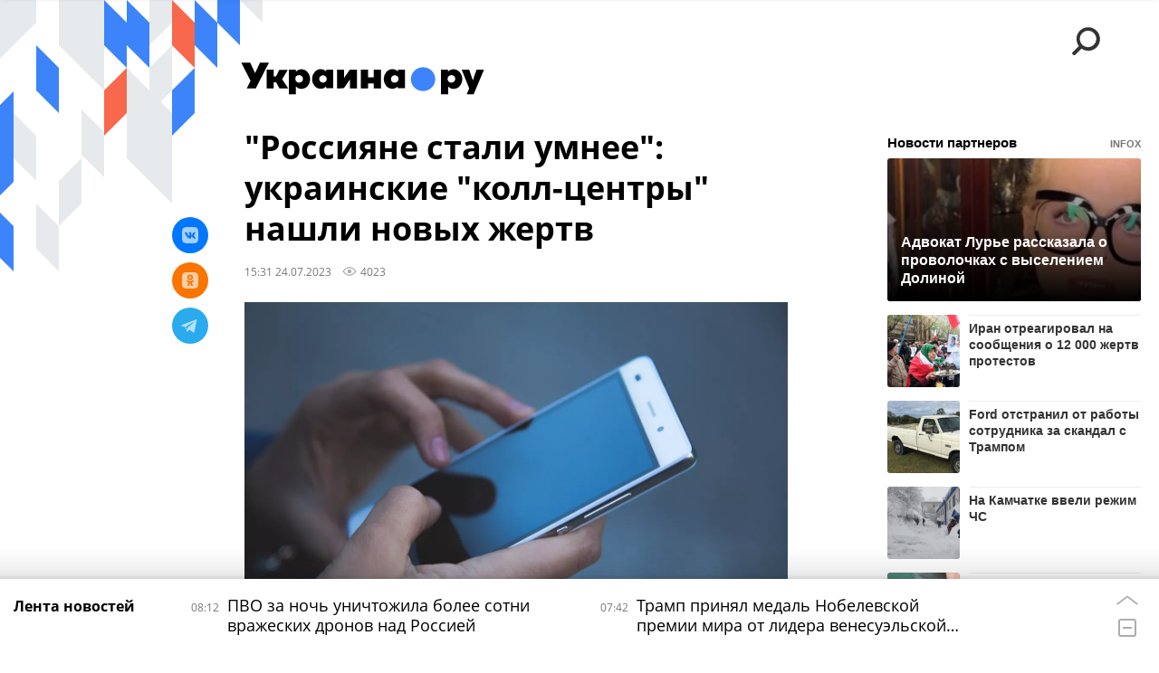

--- FILE ---
content_type: text/html; charset=utf-8
request_url: https://ukraina.ru/20230724/1048218740.html
body_size: 24947
content:
<!DOCTYPE html><html lang="ru"><head prefix="og: http://ogp.me/ns# article: http://ogp.me/ns/article# ya: http://webmaster.yandex.ru/vocabularies/"><meta http-equiv="Content-Type" content="text/html; charset=utf-8"><script type="text/javascript">
                        window.dataLayer = window.dataLayer || [];
                        dataLayer.push({
                        'page_title' : '\"Россияне стали умнее\": украинские \"колл-центры\" нашли новых жертв',
                        'page_path' : '/20230724/1048218740.html',
                        'page_domain' : 'ukraina.ru',
                        'page_url' : 'https://ukraina.ru/20230724/1048218740.html',
                        'page_tags' : 'Новости, Новости Украины, Украина, жертвы',
                        'page_rubric' : '',
                        'article_id'  : '1048218740',
                        'article_length' : '338',
                        'page_supertag' : 'Украина.ру'
                        });
                    </script>
            
                <script>
                    var _paq = _paq || [];
                    (function() {
                        _paq.push(['setSiteId', 'ukrainaru']);
                        _paq.push(['trackPageView']);
                        _paq.push(['enableLinkTracking']);
                        var d = document,
                            g = d.createElement('script'),
                            s = d.getElementsByTagName('script')[0];
                        g.type = 'text/javascript';
                        g.defer = true;
                        g.async = true;
                        g.src = '//a.ria.ru/js/counter.js';
                        s.parentNode.insertBefore(g, s);
                    })();
                </script>
            
        
            
                <script type="text/javascript">
                    (function() {
                        new Image().src = "//counter.yadro.ru/hit;RS_Total/SNG_Blt_Total/SNG?r"+
					        escape(document.referrer) + ((typeof(screen)=="undefined") ? "" :
					            ";s" + screen.width + "*" + screen.height + "*" + (screen.colorDepth ?
					                screen.colorDepth : screen.pixelDepth)) + ";u" + escape(document.URL) +
					        ";h" + escape(document.title.substring(0,150)) + ";" + Math.random();
                    })();
                </script>
            
        
            
                <!-- Yandex.Metrika counter -->
			        <script type="text/javascript" >
                        (function(m,e,t,r,i,k,a){m[i]=m[i]||function(){(m[i].a=m[i].a||[]).push(arguments)};
                        m[i].l=1*new Date();
                        for (var j = 0; j < document.scripts.length; j++) {if (document.scripts[j].src === r) { return; }}
                        k=e.createElement(t),a=e.getElementsByTagName(t)[0],k.async=1,k.src=r,a.parentNode.insertBefore(k,a)})
                        (window, document, "script", "https://mc.yandex.ru/metrika/tag.js", "ym");

                        ym(24922511, "init", {
                            clickmap:true,
                            trackLinks:true,
                            accurateTrackBounce:true
                        });
                    </script>
                    <noscript><div><img src="https://mc.yandex.ru/watch/24922511" style="position:absolute; left:-9999px;" alt="" /></div></noscript>
		        <!-- /Yandex.Metrika counter -->
             
        <meta charset="utf-8"><meta http-equiv="X-UA-Compatible" content="IE=edge,chrome=1"><title>"Россияне стали умнее": украинские "колл-центры" нашли новых жертв - 24.07.2023 Украина.ру</title><meta name="description" content='Украинские колл-центры, промышлявшие на обмане россиян начали переквалифицироваться на рынок Польши. Об этом 24 июля написал Телеграм-канал "Одесское Общественное Телевидение", подтвердив свою информацию перепиской с "кадровиком" одной из таких мошеннических организаций'><meta name="keywords" content="новости, новости украины, украина, жертвы"><meta name="analytics:title" content='"Россияне стали умнее": украинские "колл-центры" нашли новых жертв'><meta name="analytics:keyw" content="news, simple_Novosti_Ukrainy, tag_Ukraina"><meta name="analytics:rubric" content=""><meta name="analytics:tags" content="Новости, Новости Украины, Украина, жертвы"><meta name="analytics:site_domain" content="ukraina.ru"><meta name="analytics:lang" content="rus"><meta name="analytics:article_id" content="1048218740"><meta name="analytics:url" content="https://ukraina.ru/20230724/1048218740.html"><meta name="analytics:p_ts" content="1690201898"><meta name="analytics:author" content=""><meta name="analytics:isscroll" content="0"><link rel="author" href="https://ukraina.ru/"><meta property="og:url" content="https://ukraina.ru/20230724/1048218740.html"><meta property="og:title" content='"Россияне стали умнее": украинские "колл-центры" нашли новых жертв'><meta property="og:description" content='Украинские колл-центры, промышлявшие на обмане россиян начали переквалифицироваться на рынок Польши. Об этом 24 июля написал Телеграм-канал "Одесское Общественное Телевидение", подтвердив свою информацию перепиской с "кадровиком" одной из таких мошеннических организаций'><meta property="og:type" content="article"><meta property="og:site_name" content="Украина.ру"><meta property="og:locale" content="ru_RU"><meta property="og:image" content="https://cdnn1.ukraina.ru/img/103381/04/1033810485_0:0:1920:1080_2072x0_60_0_0_4bf2ea5f2559cae36b8f1cdafd60922f.jpg.webp"><meta property="og:image:width" content="2072"><meta property="og:image:height" content="1166"><meta name="twitter:card" content="summary_large_image"><meta name="twitter:site" content="@ukraina_ru"><link rel="canonical" href="https://ukraina.ru/20230724/1048218740.html"><link rel="alternate" hreflang="ru" href="https://ukraina.ru/20230724/1048218740.html"><link rel="alternate" hreflang="x-default" href="https://ukraina.ru/20230724/1048218740.html"><link rel="preconnect" href="https://ukraina.ru/"><link rel="dns-prefetch" href="https://ukraina.ru/"><link rel="alternate" type="application/rss+xml" href="https://ukraina.ru/export/rss2/archive/index.xml"><link rel="preload" as="image" href="https://cdnn1.ukraina.ru/img/103381/04/1033810485_0:0:1920:1080_1920x0_80_0_0_d9327c2460100f2f4df98444f02e2293.jpg.webp" imagesrcset="https://cdnn1.ukraina.ru/img/103381/04/1033810485_0:0:1920:1080_320x0_80_0_0_c75876c93bc009e8d6494b5f77f99f7e.jpg.webp 320w, https://cdnn1.ukraina.ru/img/103381/04/1033810485_0:0:1920:1080_640x0_80_0_0_8f5c7ea04a121694e1c399e07718aae0.jpg.webp 640w, https://cdnn1.ukraina.ru/img/103381/04/1033810485_0:0:1920:1080_1024x0_80_0_0_9eabba4edff12af046e75512e74beae1.jpg.webp 1024w, https://cdnn1.ukraina.ru/img/103381/04/1033810485_0:0:1920:1080_1280x0_80_0_0_04c692bd53459bc09913e909fea10ea3.jpg.webp 1280w, https://cdnn1.ukraina.ru/img/103381/04/1033810485_0:0:1920:1080_1600x0_80_0_0_2588d6acba9df01bc7bb0d8dc7d7567a.jpg.webp 1600w, https://cdnn1.ukraina.ru/img/103381/04/1033810485_0:0:1920:1080_1920x0_80_0_0_d9327c2460100f2f4df98444f02e2293.jpg.webp 1920w"><meta name="robots" content="index, follow, max-image-preview:large"><meta property="article:published_time" content="20230724T1531"><meta property="article:author" content=" "><meta property="article:section" content="Новости"><meta property="article:tag" content="Новости"><meta property="article:tag" content="Новости Украины"><meta property="article:tag" content="Украина"><meta property="article:tag" content="жертвы"><link rel="amphtml" href="https://ukraina.ru/amp/20230724/1048218740.html"><meta name="viewport" content="width=device-width, initial-scale=1.0, maximum-scale=1.0, user-scalable=yes"><meta name="HandheldFriendly" content="true"><meta name="MobileOptimzied" content="width"><meta name="referrer" content="always"><meta name="format-detection" content="telephone=no"><meta name="format-detection" content="address=no"><meta name="yandex-verification" content="60b446706b5fd796"><meta name="google-site-verification" content="57DTwe_P8zcteI_1GYjEV5SeWutAwHYtsk-4KOIHvTM"><meta name="google-site-verification" content="OtWwmT7I1Awn_B7mgpoyj2iIaR906Mp_FUopU6DLpVE"><meta name="yandex-verification" content="6e92aa3fa8a4126f"><meta name="apple-itunes-app" content="app-id=1523036476"><meta name="google-play-app" content="app-id=ru.ria.ria"><link rel="icon" href="https://ukraina.ru/favicon.ico" sizes="any"><link rel="icon" href="https://ukraina.ru/i/favicons/favicon.svg" type="image/svg+xml"><link rel="apple-touch-icon" href="https://ukraina.ru/i/favicons/apple-touch-icon.png"><link rel="manifest" href="/i/favicons/manifest.json"><meta name="apple-mobile-web-app-title" content="Ukraina.ru"><meta name="application-name" content="Ukraina.ru"><meta name="theme-color" content="#3D84FA"><link rel="preload" href="https://ukraina.ru/css/fonts/font_open_sans.css?9fed4df23" as="style" onload="this.onload=null;this.rel='stylesheet'"><noscript><link rel="stylesheet" type="text/css" href="https://ukraina.ru/css/fonts/font_open_sans.css?9fed4df23"></noscript><link rel="stylesheet" type="text/css" href="https://ukraina.ru/css/common.min.css?97c2359ab"><link rel="stylesheet" type="text/css" href="https://ukraina.ru/css/pages/article.min.css?95a05159"><link rel="stylesheet" type="text/css" href="https://ukraina.ru/css/print/common_print.min.css?9f7d1515e"><script>var GLOBAL = {}; GLOBAL.www = 'https://ukraina.ru'; GLOBAL.cookie_domain = '.ukraina.ru'; GLOBAL.adriver = {}; GLOBAL.adriver.sid = "45736"; GLOBAL.adriver.bt = "52"; GLOBAL.csrf_token = ''; GLOBAL.search = {}; GLOBAL.locale = {}; GLOBAL.locale.smartcaptcha = {}; GLOBAL.locale.smartcaptcha.site_key = 'ysc1_nWSR8kz4pkKacftfh7f8RJjZRtSAUbSCGricQWKdd0353d60'; GLOBAL.comet = {}; GLOBAL.comet.ticket = "00"; GLOBAL.comet.url = "https://n-ssl.ria.ru/polling"; GLOBAL.comet.ts = "1768542188"; GLOBAL.comet.objects = []; GLOBAL.comet.reduce = ""; GLOBAL.comet.timeouts = {}; GLOBAL.comet.timeouts.try2 = 1000; GLOBAL.comet.timeouts.try3 = 10000; GLOBAL.comet.timeouts.try4 = 30000; GLOBAL.sock = {}; GLOBAL.sock.server = "https://cm.ria.ru/chat"; GLOBAL.project = "ukraina"; GLOBAL.partnerstags = "news:simple_Novosti_Ukrainy:tag_Ukraina:simple_zhertvy"; GLOBAL.article = GLOBAL.article || {}; GLOBAL.article.id = 1048218740; GLOBAL.article.chat_expired = !!1; GLOBAL.chat = GLOBAL.chat || {}; GLOBAL.chat.show = !!1; GLOBAL.css = {}; GLOBAL.js = {}; GLOBAL.js.videoplayer = "https://ukraina.ru/js/libs/video/videoplayer.min.js?916f89fad"; GLOBAL.css.riaPartners_banner = "https://ukraina.ru/css/banners/partners_banner.min.css?99bd31f91"; GLOBAL.css.riaPartners_column = "https://ukraina.ru/css/banners/partners_column.min.css?953bc6f7a"; GLOBAL.css.riaPartners_mobile = "https://ukraina.ru/css/banners/partners_mobile.min.css?9fcd4037"; GLOBAL.js.riaPartners = "https://ukraina.ru/js/libs/ria.partners.js?99bd60808";</script><script>var endlessScrollFirst = 1048218740; var endlessScrollUrl = '/services/article/infinity/'; var endlessScrollAlgorithm = ''; var endlessScrollQueue = [1074372340, 1022327320, 1074372083, 1074371913, 1074341058, 1074330123, 1074335334, 1074365036, 1074358921, 1074366149, 1074343367, 1074339091, 1074349163, 1074337225, 1074352630];</script><link rel="preconnect" href="https://ads.betweendigital.com" crossorigin="anonymous"></head><body class="body m-ukraina m-article-page m-header-brand" id="body" data-const-page-type="article" data-page-type="article" data-page-project="ukraina" data-header-sticked-on="1"><script src="https://ukraina.ru/js/jquery/jquery-1.12.4.min.js?96ee03cbd"></script><div class="schema_org" itemscope="itemscope" itemtype="https://schema.org/WebSite"><meta itemprop="name" content="Украина.ру"><meta itemprop="description" content="Последние новости Украины, самая актуальная информация: темы дня, интервью, обзоры, анализ. Фото и видео с места событий и происшествий."><a itemprop="url" href="https://ukraina.ru"> </a><meta itemprop="image" content="https://ukraina.ru/i/export/ukraina/logo.png"></div><ul class="schema_org" itemscope="itemscope" itemtype="http://schema.org/BreadcrumbList"><li itemprop="itemListElement" itemscope="itemscope" itemtype="http://schema.org/ListItem"><meta itemprop="name" content="Украина.ру"><meta itemprop="position" content="1"><meta itemprop="item" content="https://ukraina.ru"><a itemprop="url" href="https://ukraina.ru"> </a></li><li itemprop="itemListElement" itemscope="itemscope" itemtype="http://schema.org/ListItem"><meta itemprop="name" content="Новости"><meta itemprop="position" content="2"><meta itemprop="item" content="https://ukraina.ru/20230724/"><a itemprop="url" href="https://ukraina.ru/20230724/"> </a></li><li itemprop="itemListElement" itemscope="itemscope" itemtype="http://schema.org/ListItem"><meta itemprop="name" content='"Россияне стали умнее": украинские "колл-центры" нашли новых жертв'><meta itemprop="position" content="3"><meta itemprop="item" content="https://ukraina.ru/20230724/1048218740.html"><a itemprop="url" href="https://ukraina.ru/20230724/1048218740.html"> </a></li></ul><script>
            var svg_spirte_files = [

                "https://ukraina.ru/i/sprites/header_icon/inline.svg?16",
                "https://ukraina.ru/i/sprites/icon/inline.svg?16",

                

                "https://ukraina.ru/i/sprites/logo/inline.svg?16",
                "https://ukraina.ru/i/sprites/social/inline.svg?16",
                
                    "https://ukraina.ru/i/brand/graph-mob-ukraina.svg?16",
                    "https://ukraina.ru/i/brand/graph-desk-ukraina.svg?16",
                
                "https://ukraina.ru/i/sprites/s_icon/inline.svg?16",
                "https://ukraina.ru/i/sprites/s_social/inline.svg?16"
            ];

            for (var i = 0; i < svg_spirte_files.length; i++) {
                var svg_ajax = new XMLHttpRequest();
                svg_ajax.open("GET", svg_spirte_files[i], true);
                svg_ajax.send();
                svg_ajax.onload = function(e) {
                    var svg_div = document.createElement("div");
                    svg_div.className = 'svg-sprite';
                    svg_div.innerHTML = this.responseText;
                    document.body.insertBefore(svg_div, document.body.childNodes[0]);
                }
            }
            </script><script src="https://ukraina.ru/js/libs/banners/adfx.loader.bind.js?978a4bff1"></script><script>
                (window.yaContextCb = window.yaContextCb || []).push(() => {
                    replaceOriginalAdFoxMethods();
                    /* window.Ya.adfoxCode.hbCallbacks = window.Ya.adfoxCode.hbCallbacks || []; */ // это для HB на будущее
                })
            </script><script src="https://yandex.ru/ads/system/context.js" async="true"></script><script src="https://ukraina.ru/js/libs/banners/prebid.min.js?991c5bc75"></script><script>
                window.riaPartners = window.riaPartners || [];
            </script><div class="view-size" id="jsViewSize"></div><div class="page" id="page"><div class="page__width"><aside><div class="banner m-before-header m-not-stub m-article-desktop" data-position="article_desktop_header"><div class="banner__content"></div></div><div class="banner m-before-header m-article-mobile" data-position="article_mobile_header"><div class="banner__content"></div></div></aside></div><aside></aside><div class="page__width"><div class="page__bg"><div class="page__bg-media"></div><div class="alert m-hidden" id="alertAfterRegister"><div class="alert__text">
                Регистрация пройдена успешно! <br>
                Пожалуйста, перейдите по ссылке из письма, отправленного на <span class="m-email"></span></div><div class="alert__btn"><button class="form__btn m-min m-black confirmEmail">Отправить еще раз</button></div></div><div class="header" id="header" data-header-brand="1"><div class="header__height" id="headerHeight"></div><div class="header__bg"></div><div class="header__brand-bg"><div class="header__brand-align"><div class="header__brand-image"><div class="header__brand-image-desk"><svg class="svg-graphic"><use xmlns:xlink="http://www.w3.org/1999/xlink" xlink:href="#graph-desc-ukraina"></use></svg></div><div class="header__brand-image-mob"><svg class="svg-graphic"><use xmlns:xlink="http://www.w3.org/1999/xlink" xlink:href="#graph-mob-ukraina"></use></svg></div></div></div></div><div class="header__brand-align"><div class="header__brand-logo"><a class="header__brand-logo-link" href="/"><span class="h"><svg class="svg-icon"><use xmlns:xlink="http://www.w3.org/1999/xlink" xlink:href="#logo-ukraina_logo_m"></use></svg></span><span class="hw"><svg class="svg-icon"><use xmlns:xlink="http://www.w3.org/1999/xlink" xlink:href="#logo-ukraina_logo_white_m"></use></svg></span></a></div></div><div class="header__brand-menu" data-nosnippet="true"><div class="header__menu"><div class="header__menu-social-block"><span class="header__menu-button header__menu-social m-title"><b>Мы в</b></span><a class="header__menu-button header__menu-social m-zen" href="https://dzen.ru/ukraina.ru?favid=254116334" target="_blank"><span><i><svg class="svg-icon"><use xmlns:xlink="http://www.w3.org/1999/xlink" xlink:href="#social-zen"></use></svg></i></span></a><a class="header__menu-button header__menu-social m-telegram" href="https://t.me/ukr_2025_ru" target="_blank"><span><i><svg class="svg-icon"><use xmlns:xlink="http://www.w3.org/1999/xlink" xlink:href="#social-telegram_round"></use></svg></i></span></a><a class="header__menu-button header__menu-social m-max" href="https://max.ru/ukr_2025_ru" target="_blank"><span><i><svg class="svg-icon"><use xmlns:xlink="http://www.w3.org/1999/xlink" xlink:href="#social-max_square"></use></svg></i></span></a><a class="header__menu-button header__menu-social m-podcasts" href="https://vk.ru/podcasts-72801118" target="_blank"><span><i><svg class="svg-icon"><use xmlns:xlink="http://www.w3.org/1999/xlink" xlink:href="#icon-play_podcast"></use></svg></i></span></a></div><a class="header__menu-button header__menu-search" data-modal-open="search"><span class="header__menu-icon-l"><svg class="svg-icon"><use xmlns:xlink="http://www.w3.org/1999/xlink" xlink:href="#header_icon-searchL"></use></svg></span><span class="header__menu-icon-s"><svg class="svg-icon"><use xmlns:xlink="http://www.w3.org/1999/xlink" xlink:href="#header_icon-searchS"></use></svg></span></a><a class="header__menu-button header__menu-live js__toggle-live"><span class="header__menu-icon-online"></span></a></div></div><div class="header__position"><div class="page__width"><div class="header__sticked" id="headerSticked"><div class="header__sticked-logo"><div class="header__sticked-logo-img m-ukraina"><svg class="svg-icon"><use xmlns:xlink="http://www.w3.org/1999/xlink" xlink:href="#logo-ukraina_logo_m"></use></svg></div><a class="header__sticked-link-home" href="/" title="Главная страница сайта ukraina"></a></div><div class="share m-header" data-type="header" data-nosnippet="true" data-id="1048218740" data-url="https://ukraina.ru/20230724/1048218740.html" data-title='"Россияне стали умнее": украинские "колл-центры" нашли новых жертв'></div><div class="header__menu"><div class="header__menu-social-block"><span class="header__menu-button header__menu-social m-title"><b>Мы в</b></span><a class="header__menu-button header__menu-social m-zen" href="https://dzen.ru/ukraina.ru?favid=254116334" target="_blank"><span><i><svg class="svg-icon"><use xmlns:xlink="http://www.w3.org/1999/xlink" xlink:href="#social-zen"></use></svg></i></span></a><a class="header__menu-button header__menu-social m-telegram" href="https://t.me/ukr_2025_ru" target="_blank"><span><i><svg class="svg-icon"><use xmlns:xlink="http://www.w3.org/1999/xlink" xlink:href="#social-telegram_round"></use></svg></i></span></a><a class="header__menu-button header__menu-social m-max" href="https://max.ru/ukr_2025_ru" target="_blank"><span><i><svg class="svg-icon"><use xmlns:xlink="http://www.w3.org/1999/xlink" xlink:href="#social-max_square"></use></svg></i></span></a><a class="header__menu-button header__menu-social m-podcasts" href="https://vk.ru/podcasts-72801118" target="_blank"><span><i><svg class="svg-icon"><use xmlns:xlink="http://www.w3.org/1999/xlink" xlink:href="#icon-play_podcast"></use></svg></i></span></a></div><a class="header__menu-button header__menu-search" data-modal-open="search"><span class="header__menu-icon-l"><svg class="svg-icon"><use xmlns:xlink="http://www.w3.org/1999/xlink" xlink:href="#header_icon-searchL"></use></svg></span><span class="header__menu-icon-s"><svg class="svg-icon"><use xmlns:xlink="http://www.w3.org/1999/xlink" xlink:href="#header_icon-searchS"></use></svg></span></a><a class="header__menu-button header__menu-live js__toggle-live"><span class="header__menu-icon-online"></span></a></div></div></div></div></div><div class="content" id="content"><div class="endless" id="endless"><div class="endless__item " data-supertag="0" data-remove-fat="0" data-advertisement-project="0" data-remove-advertisement="0" data-id="1048218740" data-date="20230724" data-endless="1" data-domain="ukraina.ru" data-project="ukraina" data-url="/20230724/1048218740.html" data-full-url="https://ukraina.ru/20230724/1048218740.html" data-title='"Россияне стали умнее": украинские "колл-центры" нашли новых жертв' data-published="2023-07-24T15:31" data-text-length="338" data-keywords="новости, новости украины, украина, жертвы" data-author=" " data-author-korr="" data-analytics-keyw="news, simple_Novosti_Ukrainy, tag_Ukraina" data-analytics-rubric="" data-analytics-tags="Новости, Новости Украины, Украина, жертвы" data-article-show="" data-pts="1690201898" data-article-type="article" data-is-scroll="0" data-head-title='"Россияне стали умнее": украинские "колл-центры" нашли новых жертв - 24.07.2023 Украина.ру'><div class="endless__item-content page__width"><div class="layout-article"><div class="layout-article__over"><div class="layout-article__main"><div class="article m-article m-ukraina" data-article-id="1048218740"><div class="layout-article__600-align"><div class="article__meta" itemscope="" itemtype="https://schema.org/Article"><div itemprop="mainEntityOfPage">https://ukraina.ru/20230724/1048218740.html</div><a itemprop="url" href="/20230724/1048218740.html"> </a><div itemprop="headline">"Россияне стали умнее": украинские "колл-центры" нашли новых жертв</div><div itemprop="alternativeHeadline">"Россияне стали умнее": украинские "колл-центры" нашли новых жертв - 24.07.2023 Украина.ру</div><div itemprop="name">"Россияне стали умнее": украинские "колл-центры" нашли новых жертв</div><div itemprop="description">Украинские колл-центры, промышлявшие на обмане россиян начали переквалифицироваться на рынок Польши. Об этом 24 июля написал Телеграм-канал "Одесское Общественное Телевидение", подтвердив свою информацию перепиской с "кадровиком" одной из таких мошеннических организаций</div><div itemprop="datePublished">2023-07-24T15:31</div><div itemprop="dateCreated">2023-07-24T15:31</div><div itemprop="dateModified">2023-07-24T15:31</div><div itemprop="articleSection">новости</div><div itemprop="articleSection">новости украины</div><div itemprop="articleSection">украина</div><div itemprop="articleSection">жертвы</div><div itemprop="speakable" itemscope="" itemtype="https://schema.org/SpeakableSpecification"><div itemprop="xpath">/html/head/meta[@name='og:title']/@content</div><div itemprop="xpath">/html/head/meta[@name='og:description']/@content</div></div><div itemprop="associatedMedia">https://cdnn1.ukraina.ru/img/103381/04/1033810485_0:0:1920:1080_1920x0_80_0_0_d9327c2460100f2f4df98444f02e2293.jpg.webp</div><div itemprop="articleBody">В объявлении - удобный график, офис у метро в Киеве, бесплатный обед, дружный коллектив и даже "кава-брейки" (кофе-брейки).Ставка - 17 тысяч гривен в месяц (более 40 тысяч рублей) + проценты от продаж.</div><div itemprop="citation">https://ukraina.ru/20230724/1048216439.html</div><div itemprop="contentLocation">украина</div><div itemprop="copyrightHolder" itemscope="" itemtype="http://schema.org/Organization"><div itemprop="name">Украина.ру</div><a itemprop="url" href="https://ukraina.ru/"> </a><div itemprop="address" itemscope="" itemtype="http://schema.org/PostalAddress"><meta itemprop="streetAddress" content="Зубовский бульвар, 4"><meta itemprop="postalCode" content="119021"><meta itemprop="addressLocality" content="Москва"><meta itemprop="addressRegion" content="Москва"><div itemprop="addressCountry" itemscope="" itemtype="https://schema.org/Country"><meta itemprop="name" content="Россия"></div></div><div itemprop="aggregateRating" itemscope="itemscope" itemtype="https://schema.org/AggregateRating"><div itemprop="worstRating">1</div><div itemprop="bestRating">5</div><div itemprop="ratingValue">4.7</div><div itemprop="ratingCount">96</div></div><div itemprop="email">editors@ukraina.ru</div><div itemprop="telephone">+7 495 645 66 01</div><div itemprop="legalName">ФГУП МИА «Россия сегодня»</div><a itemprop="sameAs" href="https://vk.ru/club72801118"> </a><a itemprop="sameAs" href="https://twitter.com/ukraina_ru"> </a><a itemprop="sameAs" href="https://ok.ru/ukrainaru"> </a><a itemprop="sameAs" href="https://t.me/ukr_2025_ru"> </a><a itemprop="sameAs" href="https://www.youtube.com/channel/UCMn-sDD6rLByW8JdweiGctQ"> </a><a itemprop="sameAs" href="https://zen.yandex.ru/ukraina.ru"> </a><a itemprop="sameAs" href="https://rutube.ru/video/person/4478643/"> </a><a itemprop="sameAs" href="https://ru.wikipedia.org/wiki/%D0%A3%D0%BA%D1%80%D0%B0%D0%B8%D0%BD%D0%B0.%D1%80%D1%83"> </a><div itemprop="logo" itemscope="" itemtype="https://schema.org/ImageObject"><a itemprop="url" href="https://ukraina.ru/i/schema_org/ukraina_logo.png"> </a><a itemprop="contentUrl" href="https://ukraina.ru/i/schema_org/ukraina_logo.png"> </a><div itemprop="width">452</div><div itemprop="height">60</div></div></div><div itemprop="copyrightYear">2023</div><div itemprop="creator" itemscope="" itemtype="http://schema.org/Organization"><div itemprop="name">Украина.ру</div><a itemprop="url" href="https://ukraina.ru/"> </a><div itemprop="address" itemscope="" itemtype="http://schema.org/PostalAddress"><meta itemprop="streetAddress" content="Зубовский бульвар, 4"><meta itemprop="postalCode" content="119021"><meta itemprop="addressLocality" content="Москва"><meta itemprop="addressRegion" content="Москва"><div itemprop="addressCountry" itemscope="" itemtype="https://schema.org/Country"><meta itemprop="name" content="Россия"></div></div><div itemprop="aggregateRating" itemscope="itemscope" itemtype="https://schema.org/AggregateRating"><div itemprop="worstRating">1</div><div itemprop="bestRating">5</div><div itemprop="ratingValue">4.7</div><div itemprop="ratingCount">96</div></div><div itemprop="email">editors@ukraina.ru</div><div itemprop="telephone">+7 495 645 66 01</div><div itemprop="legalName">ФГУП МИА «Россия сегодня»</div><a itemprop="sameAs" href="https://vk.ru/club72801118"> </a><a itemprop="sameAs" href="https://twitter.com/ukraina_ru"> </a><a itemprop="sameAs" href="https://ok.ru/ukrainaru"> </a><a itemprop="sameAs" href="https://t.me/ukr_2025_ru"> </a><a itemprop="sameAs" href="https://www.youtube.com/channel/UCMn-sDD6rLByW8JdweiGctQ"> </a><a itemprop="sameAs" href="https://zen.yandex.ru/ukraina.ru"> </a><a itemprop="sameAs" href="https://rutube.ru/video/person/4478643/"> </a><a itemprop="sameAs" href="https://ru.wikipedia.org/wiki/%D0%A3%D0%BA%D1%80%D0%B0%D0%B8%D0%BD%D0%B0.%D1%80%D1%83"> </a><div itemprop="logo" itemscope="" itemtype="https://schema.org/ImageObject"><a itemprop="url" href="https://ukraina.ru/i/schema_org/ukraina_logo.png"> </a><a itemprop="contentUrl" href="https://ukraina.ru/i/schema_org/ukraina_logo.png"> </a><div itemprop="width">452</div><div itemprop="height">60</div></div></div><a itemprop="discussionUrl" href="https://ukraina.ru/20230724/1048218740.html?chat_room_id=1048218740"> </a><div itemprop="genre">Новости</div><div itemprop="inLanguage">ru-RU</div><div itemprop="publishingPrinciples">https://xn--c1acbl2abdlkab1og.xn--p1ai/</div><div itemprop="sourceOrganization" itemscope="" itemtype="http://schema.org/Organization"><div itemprop="name">Украина.ру</div><a itemprop="url" href="https://ukraina.ru/"> </a><div itemprop="address" itemscope="" itemtype="http://schema.org/PostalAddress"><meta itemprop="streetAddress" content="Зубовский бульвар, 4"><meta itemprop="postalCode" content="119021"><meta itemprop="addressLocality" content="Москва"><meta itemprop="addressRegion" content="Москва"><div itemprop="addressCountry" itemscope="" itemtype="https://schema.org/Country"><meta itemprop="name" content="Россия"></div></div><div itemprop="aggregateRating" itemscope="itemscope" itemtype="https://schema.org/AggregateRating"><div itemprop="worstRating">1</div><div itemprop="bestRating">5</div><div itemprop="ratingValue">4.7</div><div itemprop="ratingCount">96</div></div><div itemprop="email">editors@ukraina.ru</div><div itemprop="telephone">+7 495 645 66 01</div><div itemprop="legalName">ФГУП МИА «Россия сегодня»</div><a itemprop="sameAs" href="https://vk.ru/club72801118"> </a><a itemprop="sameAs" href="https://twitter.com/ukraina_ru"> </a><a itemprop="sameAs" href="https://ok.ru/ukrainaru"> </a><a itemprop="sameAs" href="https://t.me/ukr_2025_ru"> </a><a itemprop="sameAs" href="https://www.youtube.com/channel/UCMn-sDD6rLByW8JdweiGctQ"> </a><a itemprop="sameAs" href="https://zen.yandex.ru/ukraina.ru"> </a><a itemprop="sameAs" href="https://rutube.ru/video/person/4478643/"> </a><a itemprop="sameAs" href="https://ru.wikipedia.org/wiki/%D0%A3%D0%BA%D1%80%D0%B0%D0%B8%D0%BD%D0%B0.%D1%80%D1%83"> </a><div itemprop="logo" itemscope="" itemtype="https://schema.org/ImageObject"><a itemprop="url" href="https://ukraina.ru/i/schema_org/ukraina_logo.png"> </a><a itemprop="contentUrl" href="https://ukraina.ru/i/schema_org/ukraina_logo.png"> </a><div itemprop="width">452</div><div itemprop="height">60</div></div></div><div itemprop="image" itemscope="" itemtype="https://schema.org/ImageObject"><a itemprop="url" href="https://cdnn1.ukraina.ru/img/103381/04/1033810485_0:0:1920:1080_1920x0_80_0_0_d9327c2460100f2f4df98444f02e2293.jpg.webp"></a><a itemprop="contentUrl" href="https://cdnn1.ukraina.ru/img/103381/04/1033810485_0:0:1920:1080_1920x0_80_0_0_d9327c2460100f2f4df98444f02e2293.jpg.webp"></a><div itemprop="width">1920</div><div itemprop="height">1080</div><div itemprop="representativeOfPage">true</div></div><a itemprop="thumbnailUrl" href="https://cdnn1.ukraina.ru/img/103381/04/1033810485_0:0:1920:1080_1920x0_80_0_0_d9327c2460100f2f4df98444f02e2293.jpg.webp"></a><div itemprop="image" itemscope="" itemtype="https://schema.org/ImageObject"><a itemprop="url" href="https://cdnn1.ukraina.ru/img/103381/04/1033810485_213:0:1920:1280_1920x0_80_0_0_fdc01df3154184b7b7e967820f6f3fbc.jpg.webp"></a><a itemprop="contentUrl" href="https://cdnn1.ukraina.ru/img/103381/04/1033810485_213:0:1920:1280_1920x0_80_0_0_fdc01df3154184b7b7e967820f6f3fbc.jpg.webp"></a><div itemprop="width">1920</div><div itemprop="height">1440</div><div itemprop="representativeOfPage">true</div></div><a itemprop="thumbnailUrl" href="https://cdnn1.ukraina.ru/img/103381/04/1033810485_213:0:1920:1280_1920x0_80_0_0_fdc01df3154184b7b7e967820f6f3fbc.jpg.webp">https://cdnn1.ukraina.ru/img/103381/04/1033810485_213:0:1920:1280_1920x0_80_0_0_fdc01df3154184b7b7e967820f6f3fbc.jpg.webp</a><div itemprop="image" itemscope="" itemtype="https://schema.org/ImageObject"><a itemprop="url" href="https://cdnn1.ukraina.ru/img/103381/04/1033810485_640:0:1920:1280_1920x0_80_0_0_63b86f26668338713e10831a8c63ff0a.jpg.webp"></a><a itemprop="contentUrl" href="https://cdnn1.ukraina.ru/img/103381/04/1033810485_640:0:1920:1280_1920x0_80_0_0_63b86f26668338713e10831a8c63ff0a.jpg.webp"></a><div itemprop="width">1920</div><div itemprop="height">1920</div><div itemprop="representativeOfPage">true</div></div><a itemprop="thumbnailUrl" href="https://cdnn1.ukraina.ru/img/103381/04/1033810485_640:0:1920:1280_1920x0_80_0_0_63b86f26668338713e10831a8c63ff0a.jpg.webp"></a><div itemprop="publisher" itemscope="" itemtype="http://schema.org/Organization"><div itemprop="name">Украина.ру</div><a itemprop="url" href="https://ukraina.ru/"> </a><div itemprop="address" itemscope="" itemtype="http://schema.org/PostalAddress"><meta itemprop="streetAddress" content="Зубовский бульвар, 4"><meta itemprop="postalCode" content="119021"><meta itemprop="addressLocality" content="Москва"><meta itemprop="addressRegion" content="Москва"><div itemprop="addressCountry" itemscope="" itemtype="https://schema.org/Country"><meta itemprop="name" content="Россия"></div></div><div itemprop="aggregateRating" itemscope="itemscope" itemtype="https://schema.org/AggregateRating"><div itemprop="worstRating">1</div><div itemprop="bestRating">5</div><div itemprop="ratingValue">4.7</div><div itemprop="ratingCount">96</div></div><div itemprop="email">editors@ukraina.ru</div><div itemprop="telephone">+7 495 645 66 01</div><div itemprop="legalName">ФГУП МИА «Россия сегодня»</div><a itemprop="sameAs" href="https://vk.ru/club72801118"> </a><a itemprop="sameAs" href="https://twitter.com/ukraina_ru"> </a><a itemprop="sameAs" href="https://ok.ru/ukrainaru"> </a><a itemprop="sameAs" href="https://t.me/ukr_2025_ru"> </a><a itemprop="sameAs" href="https://www.youtube.com/channel/UCMn-sDD6rLByW8JdweiGctQ"> </a><a itemprop="sameAs" href="https://zen.yandex.ru/ukraina.ru"> </a><a itemprop="sameAs" href="https://rutube.ru/video/person/4478643/"> </a><a itemprop="sameAs" href="https://ru.wikipedia.org/wiki/%D0%A3%D0%BA%D1%80%D0%B0%D0%B8%D0%BD%D0%B0.%D1%80%D1%83"> </a><div itemprop="logo" itemscope="" itemtype="https://schema.org/ImageObject"><a itemprop="url" href="https://ukraina.ru/i/schema_org/ukraina_logo.png"> </a><a itemprop="contentUrl" href="https://ukraina.ru/i/schema_org/ukraina_logo.png"> </a><div itemprop="width">452</div><div itemprop="height">60</div></div></div><div itemprop="author" itemscope="" itemtype="http://schema.org/Organization"><div itemprop="name">Украина.ру</div><a itemprop="url" href="https://ukraina.ru/"> </a><div itemprop="address" itemscope="" itemtype="http://schema.org/PostalAddress"><meta itemprop="streetAddress" content="Зубовский бульвар, 4"><meta itemprop="postalCode" content="119021"><meta itemprop="addressLocality" content="Москва"><meta itemprop="addressRegion" content="Москва"><div itemprop="addressCountry" itemscope="" itemtype="https://schema.org/Country"><meta itemprop="name" content="Россия"></div></div><div itemprop="aggregateRating" itemscope="itemscope" itemtype="https://schema.org/AggregateRating"><div itemprop="worstRating">1</div><div itemprop="bestRating">5</div><div itemprop="ratingValue">4.7</div><div itemprop="ratingCount">96</div></div><div itemprop="email">editors@ukraina.ru</div><div itemprop="telephone">+7 495 645 66 01</div><div itemprop="legalName">ФГУП МИА «Россия сегодня»</div><a itemprop="sameAs" href="https://vk.ru/club72801118"> </a><a itemprop="sameAs" href="https://twitter.com/ukraina_ru"> </a><a itemprop="sameAs" href="https://ok.ru/ukrainaru"> </a><a itemprop="sameAs" href="https://t.me/ukr_2025_ru"> </a><a itemprop="sameAs" href="https://www.youtube.com/channel/UCMn-sDD6rLByW8JdweiGctQ"> </a><a itemprop="sameAs" href="https://zen.yandex.ru/ukraina.ru"> </a><a itemprop="sameAs" href="https://rutube.ru/video/person/4478643/"> </a><a itemprop="sameAs" href="https://ru.wikipedia.org/wiki/%D0%A3%D0%BA%D1%80%D0%B0%D0%B8%D0%BD%D0%B0.%D1%80%D1%83"> </a><div itemprop="logo" itemscope="" itemtype="https://schema.org/ImageObject"><a itemprop="url" href="https://ukraina.ru/i/schema_org/ukraina_logo.png"> </a><a itemprop="contentUrl" href="https://ukraina.ru/i/schema_org/ukraina_logo.png"> </a><div itemprop="width">452</div><div itemprop="height">60</div></div></div><div itemprop="keywords">новости, новости украины, украина, жертвы</div></div><div class="article__meta" itemscope="" itemprop="about" itemtype="https://schema.org/Thing"><div itemprop="name">Новости, Новости Украины, Украина, жертвы</div></div><div class="article__header"><h1 class="article__title">"Россияне стали умнее": украинские "колл-центры" нашли новых жертв</h1><div class="article__info" data-nosnippet="true"><div class="article__info-date"><a href="/20230724/">15:31 24.07.2023</a></div><div class="article__info-statistic"><div class="dot-loader m-grey"><span> </span></div></div></div><div class="article__announce"><div class="media" data-media-tipe="ar16x9a"><div class="media__size"><div class="photoview__open" data-photoview-group="1048218740" data-photoview-src="https://cdnn1.ukraina.ru/img/103381/04/1033810485_0:0:1920:1280_1440x900_80_0_1_3319c4ef440be9d6fe8fc6f208024959.jpg.webp?source-sid=not_rian_photo" data-photoview-image-id="1033810484" data-photoview-sharelink="https://ukraina.ru/20230724/1048218740.html?share-img=1033810484" data-photoview-shareid=""><noindex><div class="photoview__open-info"><span class="photoview__copyright"><a href="https://pixabay.com/photos/hands-phone-smartphone-electronics-1851218/">© Фото :  pixabay.com</a></span><span class="photoview__ext-link"></span><span class="photoview__desc-text">мобильный телефон мобильник женщина руки звонить </span></div></noindex><img media-type="ar16x9a" data-crop-ratio="0.5625" data-crop-width="600" data-crop-height="338" data-source-sid="not_rian_photo" alt="мобильный телефон мобильник женщина руки звонить  - РИА Новости, 1920, 24.07.2023" title="мобильный телефон мобильник женщина руки звонить " class="" width="1920" height="1080" decoding="async" sizes="(min-width: 600px) 600px, 100vw" src="https://cdnn1.ukraina.ru/img/103381/04/1033810485_0:0:1920:1080_1920x0_80_0_0_d9327c2460100f2f4df98444f02e2293.jpg.webp" srcset="https://cdnn1.ukraina.ru/img/103381/04/1033810485_0:0:1920:1080_640x0_80_0_0_8f5c7ea04a121694e1c399e07718aae0.jpg.webp 640w,https://cdnn1.ukraina.ru/img/103381/04/1033810485_0:0:1920:1080_1280x0_80_0_0_04c692bd53459bc09913e909fea10ea3.jpg.webp 1280w,https://cdnn1.ukraina.ru/img/103381/04/1033810485_0:0:1920:1080_1920x0_80_0_0_d9327c2460100f2f4df98444f02e2293.jpg.webp 1920w"><script type="application/ld+json">
                {
                    "@context": "http://schema.org",
                    "@type": "ImageObject",
                    "url": "https://cdnn1.ukraina.ru/img/103381/04/1033810485_0:0:1920:1080_640x0_80_0_0_8f5c7ea04a121694e1c399e07718aae0.jpg.webp",
                    
                        "thumbnail": [
                            
                                {
                                    "@type": "ImageObject",
                                    "url": "https://cdnn1.ukraina.ru/img/103381/04/1033810485_0:0:1920:1080_640x0_80_0_0_8f5c7ea04a121694e1c399e07718aae0.jpg.webp",
                                    "image": "https://cdnn1.ukraina.ru/img/103381/04/1033810485_0:0:1920:1080_640x0_80_0_0_8f5c7ea04a121694e1c399e07718aae0.jpg.webp"
                                }
                            ,
                                {
                                    "@type": "ImageObject",
                                    "url": "https://cdnn1.ukraina.ru/img/103381/04/1033810485_213:0:1920:1280_640x0_80_0_0_6ee1ca260aafa9e3cb6488dc8d58e8cc.jpg.webp",
                                    "image": "https://cdnn1.ukraina.ru/img/103381/04/1033810485_213:0:1920:1280_640x0_80_0_0_6ee1ca260aafa9e3cb6488dc8d58e8cc.jpg.webp"
                                }
                            ,
                                {
                                    "@type": "ImageObject",
                                    "url": "https://cdnn1.ukraina.ru/img/103381/04/1033810485_640:0:1920:1280_640x0_80_0_0_9d9e2607732ae1ae75a42ead3c453299.jpg.webp",
                                    "image": "https://cdnn1.ukraina.ru/img/103381/04/1033810485_640:0:1920:1280_640x0_80_0_0_9d9e2607732ae1ae75a42ead3c453299.jpg.webp"
                                }
                            
                        ],
                    
                    "width": 640,
                        "height": 360
                }
            </script><script type="application/ld+json">
                {
                    "@context": "http://schema.org",
                    "@type": "ImageObject",
                    "url": "https://cdnn1.ukraina.ru/img/103381/04/1033810485_0:0:1920:1080_1280x0_80_0_0_04c692bd53459bc09913e909fea10ea3.jpg.webp",
                    
                        "thumbnail": [
                            
                                {
                                    "@type": "ImageObject",
                                    "url": "https://cdnn1.ukraina.ru/img/103381/04/1033810485_0:0:1920:1080_1280x0_80_0_0_04c692bd53459bc09913e909fea10ea3.jpg.webp",
                                    "image": "https://cdnn1.ukraina.ru/img/103381/04/1033810485_0:0:1920:1080_1280x0_80_0_0_04c692bd53459bc09913e909fea10ea3.jpg.webp"
                                }
                            ,
                                {
                                    "@type": "ImageObject",
                                    "url": "https://cdnn1.ukraina.ru/img/103381/04/1033810485_213:0:1920:1280_1280x0_80_0_0_af446838015228cf49401e5878512acb.jpg.webp",
                                    "image": "https://cdnn1.ukraina.ru/img/103381/04/1033810485_213:0:1920:1280_1280x0_80_0_0_af446838015228cf49401e5878512acb.jpg.webp"
                                }
                            ,
                                {
                                    "@type": "ImageObject",
                                    "url": "https://cdnn1.ukraina.ru/img/103381/04/1033810485_640:0:1920:1280_1280x0_80_0_0_f77af9f652625f91459537793948d12c.jpg.webp",
                                    "image": "https://cdnn1.ukraina.ru/img/103381/04/1033810485_640:0:1920:1280_1280x0_80_0_0_f77af9f652625f91459537793948d12c.jpg.webp"
                                }
                            
                        ],
                    
                    "width": 1280,
                        "height": 720
                }
            </script><script type="application/ld+json">
                {
                    "@context": "http://schema.org",
                    "@type": "ImageObject",
                    "url": "https://cdnn1.ukraina.ru/img/103381/04/1033810485_0:0:1920:1080_1920x0_80_0_0_d9327c2460100f2f4df98444f02e2293.jpg.webp",
                    
                        "thumbnail": [
                            
                                {
                                    "@type": "ImageObject",
                                    "url": "https://cdnn1.ukraina.ru/img/103381/04/1033810485_0:0:1920:1080_1920x0_80_0_0_d9327c2460100f2f4df98444f02e2293.jpg.webp",
                                    "image": "https://cdnn1.ukraina.ru/img/103381/04/1033810485_0:0:1920:1080_1920x0_80_0_0_d9327c2460100f2f4df98444f02e2293.jpg.webp"
                                }
                            ,
                                {
                                    "@type": "ImageObject",
                                    "url": "https://cdnn1.ukraina.ru/img/103381/04/1033810485_213:0:1920:1280_1920x0_80_0_0_fdc01df3154184b7b7e967820f6f3fbc.jpg.webp",
                                    "image": "https://cdnn1.ukraina.ru/img/103381/04/1033810485_213:0:1920:1280_1920x0_80_0_0_fdc01df3154184b7b7e967820f6f3fbc.jpg.webp"
                                }
                            ,
                                {
                                    "@type": "ImageObject",
                                    "url": "https://cdnn1.ukraina.ru/img/103381/04/1033810485_640:0:1920:1280_1920x0_80_0_0_63b86f26668338713e10831a8c63ff0a.jpg.webp",
                                    "image": "https://cdnn1.ukraina.ru/img/103381/04/1033810485_640:0:1920:1280_1920x0_80_0_0_63b86f26668338713e10831a8c63ff0a.jpg.webp"
                                }
                            
                        ],
                    
                    "width": 1920,
                        "height": 1080
                }
            </script></div></div><div class="media__copyright " data-nosnippet="true"><div class="media__copyright-item m-copyright"><a href="https://pixabay.com/photos/hands-phone-smartphone-electronics-1851218/">© Фото :  pixabay.com</a></div></div></div></div><div class="article__aggr" data-visiblepush="no" data-nosnippet="true"><span class="article__aggr-txt">Читать в</span><div class="article__aggr-list"><a class="article__aggr-item m-dzen" href="https://dzen.ru/ukraina.ru?favid=254116334" title="Дзен"><i><svg class="svg-icon"><use xmlns:xlink="http://www.w3.org/1999/xlink" xlink:href="#social-zen"></use></svg></i><span>Дзен</span></a><a class="article__aggr-item m-tg" href="https://t.me/ukr_2025_ru" title="Telegram Новости"><i><svg class="svg-icon"><use xmlns:xlink="http://www.w3.org/1999/xlink" xlink:href="#social-telegram_round"></use></svg></i><span>Telegram</span></a></div></div><div class="article__announce-text">Украинские колл-центры, промышлявшие на обмане россиян начали переквалифицироваться на рынок Польши. Об этом 24 июля написал Телеграм-канал "Одесское Общественное Телевидение", подтвердив свою информацию перепиской с "кадровиком" одной из таких мошеннических организаций</div></div><div class="article__body js-mediator-article mia-analytics"><div class="article__block" data-type="quote"><div class="article__quote"><div class="article__quote-bg"><div class="article__quote-bg-desk"><svg xmlns="http://www.w3.org/2000/svg" width="50" height="57" viewBox="0 0 50 57"><path d="M0 27.6044L17.5032 0L26.5532 6.32064L12.8291 28.3784L26.5532 50.3071L17.5032 56.7568L0 29.2813V27.6044ZM22.7741 27.6044L40.2773 0L49.2278 6.32064L35.6031 28.3784L49.2278 50.3071L40.2773 56.7568L22.7741 29.2813V27.6044Z"></path></svg></div><div class="article__quote-bg-mob"><svg xmlns="http://www.w3.org/2000/svg" width="25" height="30" viewBox="0 0 25 30"><path id="Quote_Little" d="M0 14.5909L8.88889 0L13.4848 3.34091L6.51515 15L13.4848 26.5909L8.88889 30L0 15.4773V14.5909ZM11.5657 14.5909L20.4545 0L25 3.34091L18.0808 15L25 26.5909L20.4545 30L11.5657 15.4773V14.5909Z"></path></svg></div></div><div class="article__quote-text" data-text-length="137">"Видимо, наши пенсионеры стали умнее и перестали переводить мошенникам деньги, а поляки пока непуганные", - говорится в сообщении канала.</div><div class="article__quote-share"><span class="share" data-nosnippet="true" data-id="1048218740" data-url="https://ukraina.ru/20230724/1048218740.html?share-block=1048218741" data-title='"Видимо, наши пенсионеры стали умнее и перестали переводить мошенникам деньги, а поляки пока непуганные", - говорится в сообщении канала.'></span></div></div></div><div class="article__block" data-type="text"><div class="article__text">В объявлении - удобный график, офис у метро в Киеве, бесплатный обед, дружный коллектив и даже "кава-брейки" (кофе-брейки).</div></div><div class="article__block" data-type="text"><div class="article__text">Ставка - 17 тысяч гривен в месяц (более 40 тысяч рублей) + проценты от продаж.</div></div><div class="article__block" data-type="media"><div class="article__media"><div class="media" data-media-tipe="photo"><div class="media__size"><div class="photoview__open" data-photoview-group="1048218740" data-photoview-src="https://cdnn1.ukraina.ru/img/07e7/07/18/1048217528_0:0:1280:616_1440x900_80_0_1_cb5fb2f72f43021990659cc49ad7bf92.jpg.webp?source-sid=" data-photoview-image-id="1048217510" data-photoview-sharelink="https://ukraina.ru/20230724/1048218740.html?share-img=1048217510" data-photoview-shareid=""><noindex><div class="photoview__open-info"><span class="photoview__copyright">© Канал "Одесское Общественное Телевидение"</span><span class="photoview__ext-link"></span><span class="photoview__desc-text"> </span></div></noindex><img media-type="photo" data-crop-ratio="0.48125" data-crop-width="600" data-crop-height="289" data-source-sid="" alt=" " title=" " class=" lazyload" src="data:image/svg+xml,%3Csvg%20xmlns=%22http://www.w3.org/2000/svg%22%20width=%22600%22%20height=%22289%22%3E%3C/svg%3E%0A%20%20%20%20%20%20%20%20%20%20%20%20%20%20%20%20" data-src="https://cdnn1.ukraina.ru/img/07e7/07/18/1048217528_0:0:1280:616_600x0_80_0_0_b8742e34b9b35474d58d4f1b4baadc32.jpg.webp"></div></div><div class="media__copyright " data-nosnippet="true"><div class="media__copyright-item m-copyright">© Канал "Одесское Общественное Телевидение"</div></div><div class="media__description " data-nosnippet="true"> </div></div></div></div><div class="article__block" data-type="article" data-nosnippet="true" data-article="main-photo"><div class="article__article m-image"><div class="article__article-image"><img media-type="ar16x9" data-crop-ratio="0.5625" data-crop-width="600" data-crop-height="338" data-source-sid="" alt=" " title=" " class=" lazyload" src="data:image/svg+xml,%3Csvg%20xmlns=%22http://www.w3.org/2000/svg%22%20width=%22600%22%20height=%22338%22%3E%3C/svg%3E%0A%20%20%20%20%20%20%20%20%20%20%20%20%20%20%20%20" data-src="https://cdnn1.ukraina.ru/img/07e7/07/18/1048216137_102:0:790:387_600x0_80_0_0_eca809e0ba0a93ebe2ae238682914f3c.jpg.webp"></div><div class="article__article-info" data-type="article"><span class="elem-info"><span class="elem-info__date">24 июля 2023, 14:31</span><span class="elem-info__share"><span class="share m-light" data-nosnippet="true" data-id="1048216439" data-url="https://ukraina.ru/20230724/1048216439.html" data-title='Камала Харрис "переиграла" Кличко'></span></span></span></div><a href="/20230724/1048216439.html?in=t" class="article__article-link color-font-hover-only" inject-number="1" inject-position=""><span class="article__article-desc"><span class="article__article-title">Камала Харрис "переиграла" Кличко</span><span class="article__article-announce">Вице-премьер США Камала Харрис сделала новое заявление, которое, по мнению пользователей сети, составило достойную конкуренцию крылатой фразе Виталий Кличко "А сегодня в завтрашний день не все могут смотреть. Вернее смотреть могут не только лишь все, мало кто может это делать". Видео с высказыванием Харрис 24 июля опубликовали американские СМИ</span></span></a></div></div></div></div><div class="layout-article__600-align"><div class="article__subscribeto"><div class="article__subscribeto-title">Подписывайся на</div><div class="article__subscribeto-list"><a class="article__subscribeto-item m-vk" href="https://vk.ru/club72801118" title="Дзен"><i><svg class="svg-icon"><use xmlns:xlink="http://www.w3.org/1999/xlink" xlink:href="#social-vkontakte"></use></svg></i><span>ВКонтакте</span></a><a class="article__subscribeto-item m-ok" href="https://ok.ru/ukrainaru" title="Дзен"><i><svg class="svg-icon"><use xmlns:xlink="http://www.w3.org/1999/xlink" xlink:href="#social-odnoklassniki"></use></svg></i><span>Одноклассники</span></a><a class="article__subscribeto-item m-tg" href="https://t.me/ukr_2025_ru" title="Telegram"><i><svg class="svg-icon"><use xmlns:xlink="http://www.w3.org/1999/xlink" xlink:href="#social-telegram_round"></use></svg></i><span>Telegram</span></a><a class="article__subscribeto-item m-dzen" href="https://dzen.ru/ukraina.ru" title="Дзен"><i><svg class="svg-icon"><use xmlns:xlink="http://www.w3.org/1999/xlink" xlink:href="#social-zen"></use></svg></i><span>Дзен</span></a><a class="article__subscribeto-item m-rutube" href="https://rutube.ru/channel/4478643/?ordering=-created_ts" title="Rutube"><i><svg class="svg-icon"><use xmlns:xlink="http://www.w3.org/1999/xlink" xlink:href="#social-rutube"></use></svg></i><span>Rutube</span></a></div></div><div class="article__userbar" data-article-id="1048218740"><div class="dot-loader m-scheme"><span> </span></div></div><div class="article__tags" data-type="tags" data-nosnippet="true"><div class="article__tags-title">Больше материалов по теме:</div><a class="article__tags-item" href="https://ukraina.ru/news/">Новости</a><a class="article__tags-item" href="https://ukraina.ru/simple_Novosti_Ukrainy/">Новости Украины</a><a class="article__tags-item" href="https://ukraina.ru/tag_Ukraina/">Украина</a><a class="article__tags-item" href="https://ukraina.ru/simple_zhertvy/">жертвы</a></div><aside></aside><aside><div class="banner m-article-after m-article-desktop" data-position="special_desktop_ria_zen" data-changed-id="yandex_dzen_adfox_after_article_desktop_1048218740"><div class="banner__content"></div></div><div class="banner m-article-after m-article-mobile" data-position="special_mobile_ria_zen" data-changed-id="yandex_dzen_adfox_after_article_mobile_1048218740"><div class="banner__content"></div></div></aside><aside><div class="banner m-article-after m-more-640" data-position="article_desktop_bottom-1" data-changed-id="adfox_article_desktop_bottom_1_1048218740"><div class="banner__content"></div></div><div class="banner m-article-after m-less-640" data-position="article_mobile_bottom-1" data-changed-id="adfox_article_mobile_bottom_1_1048218740"><div class="banner__content"></div></div></aside><aside><div class="banner m-article-after m-article-desktop" data-position="article_desktop_bottom-2" data-changed-id="adfox_article_desktop_bottom_2_1048218740"><div class="banner__content"></div></div><div class="banner m-article-after m-article-mobile" data-position="article_mobile_bottom-2" data-changed-id="adfox_article_mobile_bottom_2_1048218740"><div class="banner__content"></div></div></aside><aside><div class="banner m-article-after m-article-desktop" data-position="article_desktop_bottom-3" data-changed-id="adfox_article_desktop_bottom_3_1048218740"><div class="banner__content"></div></div><div class="banner m-article-after m-article-mobile" data-position="article_mobile_bottom-3" data-changed-id="adfox_article_mobile_bottom_3_1048218740"><div class="banner__content"></div></div></aside><aside></aside><aside></aside></div><div class="article__sharebar-line"><div class="article__sharebar m-article-sticky" data-nosnippet="true"><span class="share" data-type="article" data-nosnippet="true" data-id="1048218740" data-url="https://ukraina.ru/20230724/1048218740.html" data-title='"Россияне стали умнее": украинские "колл-центры" нашли новых жертв'></span></div></div></div></div><div class="layout-article__right-column"><div class="layout-article__right-column-block" data-prefix="article_"><aside><div class="banner m-right-first m-article-desktop" data-position="article_desktop_right-1" data-changed-id="adfox_article_right_1_1048218740"><div class="banner__content"></div></div><div class="banner m-right-second m-article-desktop" data-position="article_desktop_right-2" data-changed-id="adfox_article_right_2_1048218740"><div class="banner__content"></div></div></aside></div><div class="layout-article__right-column-anchor"><aside><div class="layout-article__right-column-block js-slide-block"><div class="banner js-partners-right-column" data-position="article_desktop_right-partners"></div></div></aside><div class="banner-sidebar m-mb30"><div class="banner-sidebar-header">Сейчас читают на Украина.ру</div><div class="banner-sidebar-list"><div class="banner-sidebar-list-item"><div><a href="/20260116/1022327320.html" class="banner-sidebar-list-item-img"><img media-type="ar16x9" data-crop-ratio="0.5625" data-crop-width="280" data-crop-height="158" data-source-sid="" alt="СИмон Петлюра" title="СИмон Петлюра" class="" src="https://cdnn1.ukraina.ru/img/102232/81/1022328198_0:0:703:396_280x0_80_0_0_05c7c8a87ca1f2a650bd4a908e8f343b.jpg.webp"></a><div class="banner-sidebar-list-item-title"><a href="/20260116/1022327320.html">Странная история войны Директории УНР против "китайско-латышского войска"</a></div></div></div><div class="banner-sidebar-list-item"><div><a href="/20260116/udar-po-stryyu-i-defitsit-gaza-v-germanii-analitik-o-tom-pochemu-u-nemtsev-neozhidanno-opusteli-1074365036.html" class="banner-sidebar-list-item-img"><img media-type="ar1x1" data-crop-ratio="1" data-crop-width="80" data-crop-height="80" data-source-sid="not_rian_photo" alt="Фото: соцсети, Украинские пожарные работают на месте разрушенного склада в Киевской области  
" title="Фото: соцсети, Украинские пожарные работают на месте разрушенного склада в Киевской области  
" class="" src="https://cdnn1.ukraina.ru/img/07e8/0b/0f/1058935702_117:0:817:700_80x0_80_0_0_5392c73ea0bee26368f9134cb5620c1e.jpg.webp"></a><div class="banner-sidebar-list-item-title"><a href="/20260116/udar-po-stryyu-i-defitsit-gaza-v-germanii-analitik-o-tom-pochemu-u-nemtsev-neozhidanno-opusteli-1074365036.html">Удар по Стрыю и дефицит газа в Германии: аналитик о том, почему у немцев "неожиданно" опустели хранилища</a></div></div></div><div class="banner-sidebar-list-item"><div><a href="/20260116/alekhin-o-situatsii-v-kupyanske-nashi-shturmoviki-zagnali-vsu-v-les-i-vzyali-podoly-i-kurilovku-1074330123.html" class="banner-sidebar-list-item-img"><img media-type="ar1x1" data-crop-ratio="1" data-crop-width="80" data-crop-height="80" data-source-sid="not_rian_photo" alt="  " title="  " class="" src="https://cdnn1.ukraina.ru/img/07e9/02/04/1060790751_2:0:652:650_80x0_80_0_0_fcef209706c04e6c7fa89851ff663ad0.jpg.webp"></a><div class="banner-sidebar-list-item-title"><a href="/20260116/alekhin-o-situatsii-v-kupyanske-nashi-shturmoviki-zagnali-vsu-v-les-i-vzyali-podoly-i-kurilovku-1074330123.html">Алехин о ситуации в Купянске: "Наши штурмовики загнали ВСУ в лес и взяли Подолы и Куриловку"</a></div></div></div><div class="banner-sidebar-list-item"><div><a href="/20260116/kogda-udarit-novyy-oreshnik-polittekhnolog-pro-adekvatnye-tseli-i-unikalnoe-rossiyskoe-oruzhie-1074341058.html" class="banner-sidebar-list-item-img"><img media-type="ar1x1" data-crop-ratio="1" data-crop-width="80" data-crop-height="80" data-source-sid="telegram-ukr_2025_ru" alt="‼ РФ может совершить до шести залпов ракетами «Орешник» — Зеленский вступил в дискуссию с неандертальцем Малюком" title="‼ РФ может совершить до шести залпов ракетами «Орешник» — Зеленский вступил в дискуссию с неандертальцем Малюком" class="" src="https://cdnn1.ukraina.ru/img/07e9/0a/1f/1070987022_145:0:655:510_80x0_80_0_0_74932c39b626bedabab56fdd6fbf0ea2.jpg.webp"></a><div class="banner-sidebar-list-item-title"><a href="/20260116/kogda-udarit-novyy-oreshnik-polittekhnolog-pro-adekvatnye-tseli-i-unikalnoe-rossiyskoe-oruzhie-1074341058.html">Когда ударит новый "Орешник"? Политтехнолог про "адекватные цели" и уникальное российское оружие</a></div></div></div><div class="banner-sidebar-list-item"><div><a href="/20260116/1074358921.html" class="banner-sidebar-list-item-img"><img media-type="ar1x1" data-crop-ratio="1" data-crop-width="80" data-crop-height="80" data-source-sid="rian_photo" alt="Михаил Мягков интервью" title="Михаил Мягков интервью" class="" src="https://cdnn1.ukraina.ru/img/07e6/0b/19/1041212924_225:0:701:476_80x0_80_0_0_24b2910240a262ae24dbf8250e8ff15e.jpg.webp"></a><div class="banner-sidebar-list-item-title"><a href="/20260116/1074358921.html">Михаил Мягков: Если Россия решится на большое наступление, по тылам Украины сразу же полетят "Орешники"</a></div></div></div></div></div></div></div></div><div class="recommend__place"><div class="dot-loader m-scheme"><span> </span></div></div></div></div></div></div></div><div class="footer m-type-ukraina" data-nosnippet="true"><div class="footer__top"><div class="footer__social"><div class="footer__social-list"><div class="footer__social-wr"><a target="_blank" href="https://vk.ru/club72801118" class="footer__social-button m-vkontakte" rel="noopener" title="Сообщество ukraina Вконтакте"><svg class="svg-icon"><use xmlns:xlink="http://www.w3.org/1999/xlink" xlink:href="#social-vkontakte"></use></svg></a></div><div class="footer__social-wr"><a target="_blank" href="https://max.ru/ukr_2025_ru" class="footer__social-button m-max" rel="noopener" title="Сообщество ukraina"><svg class="svg-icon"><use xmlns:xlink="http://www.w3.org/1999/xlink" xlink:href="#social-max"></use></svg></a></div><div class="footer__social-wr"><a target="_blank" href="https://t.me/ukr_2025_ru" class="footer__social-button m-telegram" rel="noopener" title="Канал ukraina в Telegram"><svg class="svg-icon"><use xmlns:xlink="http://www.w3.org/1999/xlink" xlink:href="#social-telegram"></use></svg></a></div><div class="footer__social-wr"><a target="_blank" href="https://ok.ru/ukrainaru" class="footer__social-button m-odnoklassniki" rel="noopener" title="Группа ukraina в Одноклассниках"><svg class="svg-icon"><use xmlns:xlink="http://www.w3.org/1999/xlink" xlink:href="#social-odnoklassniki"></use></svg></a></div><div class="footer__social-wr"><a target="_blank" href="https://zen.yandex.ru/ukraina.ru?invite=1" class="footer__social-button m-zen" rel="noopener" title="ukraina в Яндекс.Дзен"><svg class="svg-icon"><use xmlns:xlink="http://www.w3.org/1999/xlink" xlink:href="#social-zen"></use></svg></a></div><div class="footer__social-wr"><a target="_blank" href="https://rutube.ru/channel/4478643/?ordering=-created_ts" class="footer__social-button m-rutube" rel="noopener" title="Видео ukraina в Rutube"><svg class="svg-icon"><use xmlns:xlink="http://www.w3.org/1999/xlink" xlink:href="#social-rutube"></use></svg></a></div></div></div><div class="footer__logos"><div class="footer__logos-ukraina"><svg class="svg-icon"><use xmlns:xlink="http://www.w3.org/1999/xlink" xlink:href="#logo-ukraina_logo_black"></use></svg></div><div class="footer__logos-mia"><a href="https://xn--c1acbl2abdlkab1og.xn--p1ai/"><svg class="svg-icon"><use xmlns:xlink="http://www.w3.org/1999/xlink" xlink:href="#logo-mia"></use></svg></a></div></div></div><div class="footer__rubric"><div class="footer__rubric-list"></div></div><div class="footer__client"><div class="footer__client-list"><div class="footer__client-item"><a href="https://ukraina.ru/archive/">Архив</a></div><div class="footer__client-item"><a href="https://ukraina.ru/export/rss2/index.xml">RSS</a></div></div></div><div class="footer__copyright"><div class="footer__copyright-col">
                    Главный редактор: <b>Хисамов И.А.</b><br>Адрес электронной почты Редакции: <b>editors@ukraina.ru</b><br>Телефон Редакции: <b>+7 (495) 645-6601</b></div><div class="footer__copyright-col">
                    Свидетельство о регистрации Эл № ФС77-77914.
                    <br>Учредитель: Федеральное государственное унитарное предприятие «Международное информационное агентство <b>«Россия сегодня»</b> (МИА «Россия сегодня»).
                    <br><b><a href="https://xn--c1acbl2abdlkab1og.xn--p1ai/privacy_policy/">Политика конфиденциальности</a></b><br><b><a href="https://xn--c1acbl2abdlkab1og.xn--p1ai/privacy_policy/#confidentiality5">Правила применения рекомендательных технологий</a></b></div><div class="footer__copyright-col">
                    © 2025 МИА «Россия сегодня»
                    <br>Сетевое издание Украина.ру зарегистрировано в Федеральной службе по надзору в сфере связи, информационных технологий и массовых коммуникаций (Роскомнадзор) 19 февраля 2020 года.
                    <div class="footer__copyright-age">18+</div></div></div></div></div></div></div><div class="widgets" id="widgets"><div class="widgets_size" id="widgetsSize"><div class="page__width"><div class="lenta-mini"><div class="lenta-mini__title">Лента новостей</div><div class="lenta-mini__counter color-bg m-zero js__counter-lenta">0</div></div><div class="widgets__r"><div class="widgets__r-slide"><div class="widgets__r-bg"><div class="widgets__r-live m-view-list" id="widgetRLive"><div class="widgets__r-content"><div class="widgets__r-list"><div class="r-list"><div class="r-list__wr js__custom-scroll"></div></div></div><div class="widgets__r-one"><div class="live js__custom-scroll"><div class="online__widget m-nohead" id="online_widget" data-project="ria.ru" data-article-id="" data-online="true"><div class="online__widget-head" id="online_widget_head" data-online="head"></div><div class="online__sort" data-nosnippet="true"><span class="online__sort-button m-asc m-active" data-order="desc" data-type-sort="">Сначала новые</span><span class="online__sort-button m-desc" data-order="asc" data-type-sort="">Сначала старые</span></div><div class="online__widget-list" id="online_widget_list" data-list-id=""></div></div></div><div class="widgets__r-loader"><div class="widgets__r-loader-img">loader</div></div></div></div><div class="widgets__r-header"><div class="widgets__r-header-list"><div class="widgets__r-header-text"><span>Онлайн</span></div></div><div class="widgets__r-header-one"><div class="widgets__r-header-text"><span id="liveTitle">Заголовок открываемого материала</span></div></div><a class="widgets__r-header-button m-close js__widgets-close"><span><svg class="svg-icon"><use xmlns:xlink="http://www.w3.org/1999/xlink" xlink:href="#icon-close"></use></svg></span></a><a class="widgets__r-header-button m-back"><span><svg class="svg-icon"><use xmlns:xlink="http://www.w3.org/1999/xlink" xlink:href="#icon-left_single"></use></svg></span></a></div></div></div></div></div><div class="widgets__hide"></div><div class="widgets__b" id="widgetBottom"><div class="widgets__b-slide"><div class="lenta" id="widgetLenta" data-maxtime="1768540320"><div class="lenta__content"><div class="lenta__loader"><div class="dot-loader"><span></span></div></div><div class="lenta__wrapper"><div class="lenta__list"><div class="lenta__item"><a href="/20260116/pvo-za-noch-unichtozhila-bolee-sotni-vrazheskikh-dronov-nad-rossiey--1074372340.html" class="lenta__item-size color-font-hover-only"><span class="lenta__item-date">08:12</span><span class="lenta__item-text">ПВО за ночь уничтожила более сотни вражеских дронов над Россией  </span></a></div><div class="lenta__item"><a href="/20260116/tramp-prinyal-medal-nobelevskoy-premii-mira-ot-lidera-venesuelskoy-oppozitsii--1074372083.html" class="lenta__item-size color-font-hover-only"><span class="lenta__item-date">07:42</span><span class="lenta__item-text">Трамп принял медаль Нобелевской премии мира от лидера венесуэльской оппозиции  </span></a></div><div class="lenta__item"><a href="/20260116/v-evrope-proizoshel-raskol-iz-za-putina---politico-1074371913.html" class="lenta__item-size color-font-hover-only"><span class="lenta__item-date">07:19</span><span class="lenta__item-text">В Европе произошел раскол из-за Путина - Politico </span></a></div><div class="lenta__item"><a href="/20260116/kogda-udarit-novyy-oreshnik-polittekhnolog-pro-adekvatnye-tseli-i-unikalnoe-rossiyskoe-oruzhie-1074341058.html" class="lenta__item-size color-font-hover-only"><span class="lenta__item-date">06:00</span><span class="lenta__item-text">Когда ударит новый "Орешник"? Политтехнолог про "адекватные цели" и уникальное российское оружие </span></a></div><div class="lenta__item"><a href="/20260116/alekhin-o-situatsii-v-kupyanske-nashi-shturmoviki-zagnali-vsu-v-les-i-vzyali-podoly-i-kurilovku-1074330123.html" class="lenta__item-size color-font-hover-only"><span class="lenta__item-date">05:50</span><span class="lenta__item-text">Алехин о ситуации в Купянске: "Наши штурмовики загнали ВСУ в лес и взяли Подолы и Куриловку" </span></a></div><div class="lenta__item"><a href="/20260116/rodriges-ubrala-ego-rukami-trampa-timofey-sergeytsev--o-predatelstve-vlastey-i-sudbe-maduro-1074335334.html" class="lenta__item-size color-font-hover-only"><span class="lenta__item-date">05:40</span><span class="lenta__item-text">"Родригес убрала его руками Трампа": Тимофей Сергейцев — о предательстве властей и судьбе Мадуро </span></a></div><div class="lenta__item"><a href="/20260116/udar-po-stryyu-i-defitsit-gaza-v-germanii-analitik-o-tom-pochemu-u-nemtsev-neozhidanno-opusteli-1074365036.html" class="lenta__item-size color-font-hover-only"><span class="lenta__item-date">05:30</span><span class="lenta__item-text">Удар по Стрыю и дефицит газа в Германии: аналитик о том, почему у немцев "неожиданно" опустели хранилища </span></a></div><div class="lenta__item"><a href="/20260116/1074358921.html" class="lenta__item-size color-font-hover-only"><span class="lenta__item-date">05:23</span><span class="lenta__item-text">Михаил Мягков: Если Россия решится на большое наступление, по тылам Украины сразу же полетят "Орешники" </span></a></div><div class="lenta__item"><a href="/20260116/delo-rossiyskogo-arkheologa-v-polshe-doverili-sude-osvobodivshemu-ukrainskogo-terrorista-1074366149.html" class="lenta__item-size color-font-hover-only"><span class="lenta__item-date">05:20</span><span class="lenta__item-text">Дело российского археолога в Польше доверили судье, освободившему украинского террориста </span></a></div><div class="lenta__item"><a href="/20260116/kakoy-ya-zapomnil-yuliyu-timoshenko-e-muzh-priznaetsya-v-korruptsii-zyat-narkoman-i--svyaz-s-shufrichem-1074343367.html" class="lenta__item-size color-font-hover-only"><span class="lenta__item-date">05:15</span><span class="lenta__item-text">Какой я запомнил Юлию Тимошенко: её муж признается в коррупции, зять-наркоман и  связь с Шуфричем </span></a></div><div class="lenta__item"><a href="/20260116/radi-sryva-potentsialnykh-mirnykh-dogovorennostey-chto-govoryat-o-novykh-podozreniyakh-nabu-1074339091.html" class="lenta__item-size color-font-hover-only"><span class="lenta__item-date">05:10</span><span class="lenta__item-text">Ради срыва потенциальных мирных договоренностей. Что говорят о новых подозрениях НАБУ </span></a></div><div class="lenta__item"><a href="/20260116/ataka-na-timoshenko-kakie-tseli-presleduyut-protivniki-zelenskogo-1074349163.html" class="lenta__item-size color-font-hover-only"><span class="lenta__item-date">05:05</span><span class="lenta__item-text">Атака на Тимошенко. Какие цели преследуют противники Зеленского </span></a></div><div class="lenta__item"><a href="/20260116/spetsoperatsiya-na-minuvshey-nedele-vsu-oboronyayas-otstupayut-vs-rf-neumolimo-idut-vpered-1074337225.html" class="lenta__item-size color-font-hover-only"><span class="lenta__item-date">05:00</span><span class="lenta__item-text">Спецоперация на минувшей неделе. ВСУ, обороняясь, отступают, ВС РФ неумолимо идут вперед </span></a></div><div class="lenta__item"><a href="/20260116/zagnali-lyudey-v-podpole-a-ekonomiku---v-ten-eksperty-i-politiki-o-situatsii-na-ukraine-i-vokrug-ne-1074352630.html" class="lenta__item-size color-font-hover-only"><span class="lenta__item-date">04:55</span><span class="lenta__item-text">"Загнали людей в подполье, а экономику - в тень". Эксперты и политики о ситуации на Украине и вокруг неё </span></a></div><div class="lenta__item"><a href="/20260116/amerikanskaya-paradigma-v-ssha-nachalas-izbiratelnaya-kampaniya-kotoraya-mozhet-povliyat-na-zelenskogo-1074352215.html" class="lenta__item-size color-font-hover-only"><span class="lenta__item-date">04:50</span><span class="lenta__item-text">Американская парадигма: в США началась избирательная кампания, которая может повлиять на Зеленского </span></a></div><div class="lenta__item"><a href="/20260116/chtoby-vyzhit-i-sokhranit-edinstvo-politolog-obyasnil-zachem-es-sozdaet-alyans-protiv-rossii-1074327882.html" class="lenta__item-size color-font-hover-only"><span class="lenta__item-date">04:45</span><span class="lenta__item-text">Чтобы выжить и сохранить единство: политолог объяснил, зачем ЕС создает альянс против России </span></a></div><div class="lenta__item"><a href="/20260116/pushkov-zayavil-o-panicheskom-strakhe-rukovoditeley-stran-evropy-pered-trampom-1074371612.html" class="lenta__item-size color-font-hover-only"><span class="lenta__item-date">04:35</span><span class="lenta__item-text">Пушков заявил о паническом страхе руководителей стран Европы перед Трампом </span></a></div><div class="lenta__item"><a href="/20260116/ikh-zhdet-nepriyatnyy-syurpriz-leonkov-o-minirovanii-logistiki-vsu-s-pomoschyu-novykh-geraney-1074365505.html" class="lenta__item-size color-font-hover-only"><span class="lenta__item-date">04:30</span><span class="lenta__item-text">"Их ждет неприятный сюрприз": Леонков о минировании логистики ВСУ с помощью новых "Гераней" </span></a></div><div class="lenta__item"><a href="/20260116/maduro-khodil-po-krayu-i-svalilsya-v-propast--ekspert-o-tsene-politicheskogo-riska-1074338210.html" class="lenta__item-size color-font-hover-only"><span class="lenta__item-date">04:20</span><span class="lenta__item-text">"Мадуро ходил по краю и свалился в пропасть" — эксперт о цене политического риска </span></a></div><div class="lenta__item" data-next="/services/archive/widget/more.html?id=1074284658&amp;date=20260116T041500&amp;articlemask=lenta&amp;type=lenta"><a href="/20260116/moskva-okazhetsya-v-superpozitsii-abzalov-o-tom-kak-krizis-zastavit-ssha-i-kitay-borotsya-za-rossiyu-1074284658.html" class="lenta__item-size color-font-hover-only"><span class="lenta__item-date">04:15</span><span class="lenta__item-text">"Москва окажется в суперпозиции": Абзалов о том, как кризис заставит США и Китай бороться за Россию </span></a></div></div></div></div><div class="lenta__header"><a href="/lenta/" class="color-font-hover-only"><span class="lenta__header-text1">Лента новостей</span><span class="lenta__header-text2">Молния</span></a></div><div class="lenta__toggle js__toggle-lenta"><div class="lenta__toggle-icon"><svg class="svg-icon"><use xmlns:xlink="http://www.w3.org/1999/xlink" xlink:href="#icon-close_small"></use></svg><svg class="svg-icon"><use xmlns:xlink="http://www.w3.org/1999/xlink" xlink:href="#icon-up_wide"></use></svg></div></div><div class="lenta__close"></div></div><div class="widgets__b-cover js__toggle-lenta"></div></div></div></div></div></div><div class="modal" id="modalLayer"><div class="modal__dimensions"><div class="modal__alignment"><div class="modal__hide"></div><div class="modal__container"><div class="modal__preset b-modal-custom" data-modal-preset="custom"><div class="modal__content"><div class="modal__main-title"><span></span></div><div class="modal__main-content"></div><div class="modal__error-message"><span></span></div></div></div><div data-modal-preset="feedback_author" data-modal-after-open="formFocusOnInit" id="modalFeedbackAuthor" class="modal__preset" data-modal-max-width="550"><div class="modal__content"><div class="modal__main-title">
                    Написать автору
                </div><form action="/services/author/message/" method="post" class="js-form js-form-validate" autocomplete="off"><input type="hidden" name="g-recaptcha-response" value=""><label class="form__field"><i class="form__field-valid"><object type="image/svg+xml" data="https://ukraina.ru/i/check_animated.svg"></object></i><div class="form__field-title">
                            Тема
                        </div><input type="text" name="subject" required="required"></label><label class="form__field"><div class="form__field-title">
                            Сообщение
                        </div><textarea style="height: 230px" name="message" required="required"></textarea></label><label class="form__field"><i class="form__field-valid"><object type="image/svg+xml" data="https://ukraina.ru/i/check_animated.svg"></object></i><div class="form__field-title">
                            Почта
                        </div><input type="email" name="email" required="required"></label><label class="form__field"><i class="form__field-valid"><object type="image/svg+xml" data="https://ukraina.ru/i/check_animated.svg"></object></i><div class="form__field-title">
                            ФИО
                        </div><input type="text" name="name" required="required"></label><div class="modal__submit"><button class="form__btn" type="submit" id="modalFeedbackAuthorSubmit">Отправить</button></div><div class="form__alert m-error" id="modalFeedbackAuthorError" style="display: none">
                        Все поля обязательны для заполнения
                    </div></form></div></div><div data-modal-preset="qa" data-modal-after-open="formFocusOnInit" data-modal-max-width="550" id="modalQa" class="modal__preset"><div class="modal__content"><div class="modal__main-title">
                    Задать вопрос
                </div><form action="/services/realty/form/qa/" method="post" class="js-form js-form-validate" autocomplete="off"><input type="hidden" name="g-recaptcha-response" value=""><label class="form__field"><i class="form__field-valid"><object type="image/svg+xml" data="https://ukraina.ru/i/check_animated.svg"></object></i><div class="form__field-title">
                            Ваше имя
                        </div><input type="text" name="name" required="required"></label><label class="form__field"><i class="form__field-valid"><object type="image/svg+xml" data="https://ukraina.ru/i/check_animated.svg"></object></i><div class="form__field-title">
                            Ваш город
                        </div><input type="text" name="city" required="required"></label><label class="form__field"><i class="form__field-valid"><object type="image/svg+xml" data="https://ukraina.ru/i/check_animated.svg"></object></i><div class="form__field-title">
                            Ваш E-mail
                        </div><input type="email" name="email" required="required"></label><label class="form__field"><div class="form__field-title">
                            Ваше сообщение
                        </div><textarea style="height: 200px" name="message" required="required"></textarea></label><div class="modal__submit"><button class="form__btn" type="submit" id="modalQaSubmit">Отправить</button></div><div class="form__alert m-error" id="modalQaError" style="display: none">
                        Все поля обязательны для заполнения
                    </div></form></div></div><div data-modal-preset="message_send" data-modal-after-open="formFocusOnInit" id="modalMessageSend" class="modal__preset" data-modal-max-width="550"><div class="modal__content"><div class="modal__main-title">
                    Сообщение <br>отправлено!
                </div><div class="modal__send"><object type="image/svg+xml" data="https://ukraina.ru/i/check_animated.svg"></object>
                    Спасибо!
                </div><div class="modal__submit"><button class="form__btn" data-modal-close="">Готово</button></div></div></div><div data-modal-preset="message_error" data-modal-after-open="formFocusOnInit" id="modalMessageError" class="modal__preset" data-modal-max-width="550"><div class="modal__content"><div class="modal__main-title">
                    Произошла <br>ошибка!
                </div><div class="modal__send"><object type="image/svg+xml" data="https://ukraina.ru/i/check_error.svg"></object>
                    Попробуйте еще раз!
                </div><div class="modal__submit"><button class="form__btn" data-modal-open="">Отправить еще раз</button></div></div></div><div data-modal-preset="feedback" class="modal__preset" data-modal-max-width="550"><div class="modal__content m-feedback m-tal"><div class="modal__main-title">Обратная связь</div><form action="/common/feedback.json" method="post" class="js-form js-form-validate" autocomplete="off"><input type="hidden" name="g-recaptcha-response" value=""><label class="form__field"><i class="form__field-valid"><object type="image/svg+xml" data="https://ukraina.ru/i/check_animated.svg"></object></i><div class="form__field-title">
                            Тема
                        </div><input type="text" name="subject" required="required"></label><label class="form__field"><div class="form__field-title">
                            Сообщение
                        </div><textarea style="height: 230px" name="message" required="required"></textarea></label><label class="form__field"><i class="form__field-valid"><object type="image/svg+xml" data="https://ukraina.ru/i/check_animated.svg"></object></i><div class="form__field-title">
                            Почта
                        </div><input type="email" name="email" required="required"></label><label class="form__field"><i class="form__field-valid"><object type="image/svg+xml" data="https://ukraina.ru/i/check_animated.svg"></object></i><div class="form__field-title">
                            ФИО
                        </div><input type="text" name="name" required="required"></label><div class="modal__submit"><button class="form__btn" type="submit">Отправить</button></div><div class="form__alert m-error" style="display: none">
                        Все поля обязательны для заполнения
                    </div></form></div></div><div data-modal-preset="interview_form" data-modal-after-open="formFocusOnInit" id="modalInterviewForm" class="modal__preset modal__interview" data-modal-max-width="600"><div class="modal__content m-interview-form"><form action="/common/feedback_future.json" method="post" class="js-form js-form-validate js-form-submit-validate" autocomplete="off"><input type="hidden" name="g-recaptcha-response" value=""><div class="modal__main-title m-left">1 июня в пресс-центре МИА «Россия сегодня» состоится форсайт-форум “КАКАЯ УКРАИНА НАМ НУЖНА?”</div><div class="modal__text" data-expand-text="true"><p>Создание враждебного государства на коренной российской территории до предела обострило актуальность проблемы силового и идеологического переустройства Украины. Это вопрос стратегической безопасности России.</p><p>Что дальше? Что будет на пост-Украине? Как осуществить демонтаж неонацистской бандеровской идеи? Будет ли реализована стратегия собирания русских земель?</p><p>Ответы на эти вопросы поможет найти форсайт-форум «КАКАЯ УКРАИНА НАМ НУЖНА?», организованный мультимедийным изданием Украина.ру <span class="modal__text-link" data-expand-text="show">Читать полностью</span></p><div style="display: none;" data-expand-text="block"><p>Участники форсайт-форума смогут посетить панельные дискуссии о кризисе миропорядка и роли Украины в нем, о процессе демилитаризации украинского государства и денацификации украинского общества.</p><p>Отдельная сессия о происходящих актуальных интеграционных процессах новых российских регионов позволит сделать прогнозы о создании макрорегионального пространства Большой России.</p><p>В форсайт-форуме примут участие более 200 представителей федеральных и региональных органов власти, экспертных и научных сообществ, масс-медиа, общественных объединений, студенческая молодежь. Освещение форсайт-форума будет осуществляться с участием ведущих российских средств массовой информации.</p><p>В преддверии форсайт-форума просим ответить на вопросы от Украина. <span class="modal__text-link" data-expand-text="hide">Скрыть</span></p></div></div><div class="modal__text m-title">1. Какая Украина нам нужна?</div><div class="form__field-set" data-self-variant="1"><label class="form__radio"><input name="q1" type="radio" value="Русская" required="required"><i class="form__radio-checkmark"></i><span>Русская</span></label><label class="form__radio"><input name="q1" type="radio" value="Российская" required="required"><i class="form__radio-checkmark"></i><span>Российская</span></label><label class="form__radio"><input name="q1" type="radio" value="Нейтральная" required="required"><i class="form__radio-checkmark"></i><span>Нейтральная</span></label><label class="form__radio"><input name="q1" type="radio" value="Никакая" required="required"><i class="form__radio-checkmark"></i><span>Никакая</span></label><label class="form__radio"><input name="q1" type="radio" value="Свой вариант" required="required"><i class="form__radio-checkmark"></i><span>Свой вариант ответа</span></label><label class="form__field m-hide" data-self-variant="textarea"><i class="form__field-valid"><object type="image/svg+xml" data="https://ukraina.ru/i/check_animated.svg"></object></i><div class="form__field-title m-hint">до 200 символов</div><textarea style="height: 200px" name="q1_extra" maxlength="200" required="required" disabled></textarea></label></div><div class="modal__text m-title">2. Какая Украина нам НЕ нужна?</div><div class="form__field-set" data-self-variant="1"><label class="form__radio"><input name="q2" type="radio" value="Бандеровская" required="required"><i class="form__radio-checkmark"></i><span>Бандеровская</span></label><label class="form__radio"><input name="q2" type="radio" value="Русофобская" required="required"><i class="form__radio-checkmark"></i><span>Русофобская</span></label><label class="form__radio"><input name="q2" type="radio" value="Анти-российская" required="required"><i class="form__radio-checkmark"></i><span>Анти-российская</span></label><label class="form__radio"><input name="q2" type="radio" value="Прозападная" required="required"><i class="form__radio-checkmark"></i><span>Прозападная</span></label><label class="form__radio"><input name="q2" type="radio" value="Свой вариант" required="required"><i class="form__radio-checkmark"></i><span>Свой вариант ответа</span></label><label class="form__field m-hide" data-self-variant="textarea"><i class="form__field-valid"><object type="image/svg+xml" data="https://ukraina.ru/i/check_animated.svg"></object></i><div class="form__field-title m-hint">до 200 символов</div><textarea style="height: 200px" name="q2_extra" maxlength="200" required="required" disabled></textarea></label></div><div class="modal__text m-title">3. Ваш пол:</div><div class="form__field-set"><label class="form__radio"><input name="sex" type="radio" value="Мужской" required="required"><i class="form__radio-checkmark"></i><span>Мужской</span></label><label class="form__radio"><input name="sex" type="radio" value="Женский" required="required"><i class="form__radio-checkmark"></i><span>Женский</span></label></div><div class="modal__text m-title">4. Ваш возраст:</div><div class="form__field-set"><label class="form__radio"><input name="age" type="radio" value="младше 18 лет" required="required"><i class="form__radio-checkmark"></i><span>младше 18 лет</span></label><label class="form__radio"><input name="age" type="radio" value="18-30" required="required"><i class="form__radio-checkmark"></i><span>18-30</span></label><label class="form__radio"><input name="age" type="radio" value="31-40" required="required"><i class="form__radio-checkmark"></i><span>31-40</span></label><label class="form__radio"><input name="age" type="radio" value="41-50" required="required"><i class="form__radio-checkmark"></i><span>41-50</span></label><label class="form__radio"><input name="age" type="radio" value="51-60" required="required"><i class="form__radio-checkmark"></i><span>51-60</span></label><label class="form__radio"><input name="age" type="radio" value="старше 61 года" required="required"><i class="form__radio-checkmark"></i><span>старше 61 года</span></label></div><div class="modal__submit"><button class="form__btn js-form-submit-button" type="submit">Отправить</button></div><div class="form__alert m-error js-form-error" style="display: none">Заполните все обязательные поля</div></form></div></div><div class="modal__preset modal__search" data-modal-preset="search" data-modal-max-width="753" data-modal-after-open="quickSearchOnOpen" data-modal-after-close="quickSearchOnClose"><div class="modal__search-form"><form action="/search/" id="modalSearchForm"><input name="query" class="modal__search-query" type="text" autocomplete="off" placeholder="Поиск"><button class="modal__search-submit"><svg class="svg-icon"><use xmlns:xlink="http://www.w3.org/1999/xlink" xlink:href="#header_icon-searchL"></use></svg></button></form><div class="modal__search-close"><svg class="svg-icon"><use xmlns:xlink="http://www.w3.org/1999/xlink" xlink:href="#icon-close_small"></use></svg></div></div><div class="modal__search-list"></div><a href="/search/?query=" class="modal__search-all color-bg-hover">Показать <span></span></a></div><div class="modal__preset modal__full" data-modal-preset="full"><div class="modal__full-header" id="modalFullHeader">Тут шапка</div><div class="modal__full-content" id="modalFullContent"></div></div><div class="modal__loader"><img src="https://ukraina.ru/i/loader.svg"></div><div class="modal__close"><svg class="svg-icon"><use xmlns:xlink="http://www.w3.org/1999/xlink" xlink:href="#icon-close_small"></use></svg></div></div></div></div></div><div class="photoview" id="photoView"><div class="photoview__back"></div><div class="photoview__sub"><div class="photoview__prev"><div class="photoview__indent"><img class="photoview__loader" src="https://ukraina.ru/i/loader_white.svg?"><img class="photoview__img"></div></div><div class="photoview__next"><div class="photoview__indent"><img class="photoview__loader" src="https://ukraina.ru/i/loader_white.svg?"><img class="photoview__img"></div></div></div><div class="photoview__active"><div class="photoview__indent"><img class="photoview__loader" src="https://ukraina.ru/i/loader_white.svg?"><img class="photoview__img"></div></div><a class="photoview__btn-prev"><i><svg class="svg-icon"><use xmlns:xlink="http://www.w3.org/1999/xlink" xlink:href="#icon-left_single"></use></svg></i></a><a class="photoview__btn-next"><i><svg class="svg-icon"><use xmlns:xlink="http://www.w3.org/1999/xlink" xlink:href="#icon-right_single"></use></svg></i></a><div class="photoview__can-hide"><div class="photoview__desc m-disabled"><a class="photoview__desc-more"><i><svg class="svg-icon"><use xmlns:xlink="http://www.w3.org/1999/xlink" xlink:href="#icon-up_wide"></use></svg></i><i><svg class="svg-icon"><use xmlns:xlink="http://www.w3.org/1999/xlink" xlink:href="#icon-down_wide"></use></svg></i></a><div class="photoview__desc-over"><div class="photoview__desc-size"></div><div class="photoview__desc-text"></div></div></div><div class="photoview__media-info"><div class="photoview__media-overflow"><div class="photoview__copyright"></div><div class="photoview__ext-link"></div></div></div><div class="photoview__index-view"><span></span></div><div class="photoview__social"><div class="share" data-nosnippet="true" data-id="" data-url="" data-title=""></div></div></div><a class="photoview__btn-close"><i><svg class="svg-icon"><use xmlns:xlink="http://www.w3.org/1999/xlink" xlink:href="#icon-close_small"></use></svg></i></a></div><script type="text/template" id="shareBlockTemplate">
                
                    <a data-name="<%- data.name %>">
                        <svg class="svg-icon">
                            <use xlink:href="#social-<%- data.name %>"/>
                        </svg>
                    </a>
                
            </script><script type="text/template" id="shareBlockMoreTemplate">
                
                    <a class="share__more">
                        <span class="share__more-desktop">
                            <svg class="svg-icon">
                                <use xlink:href="#icon-more"/>
                            </svg>
                        </span>
                        <span class="share__more-mobile">
                            <svg class="svg-icon">
                                <use xlink:href="#icon-share"/>
                            </svg>
                        </span>
                    </a>
                
            </script><script type="text/template" id="shareBlockMoreDesktopTemplate">
                
                    <a class="share__more">
                        <span class="share__more-desktop">
                            <svg class="svg-icon">
                                <use xlink:href="#icon-more"/>
                            </svg>
                        </span>
                    </a>
                
            </script><script type="text/template" id="shareBlockMoreMobileTemplate">
                
                    <a class="share__more">
                        <span class="share__more-mobile">
                            <svg class="svg-icon">
                                <use xlink:href="#icon-share"/>
                            </svg>
                        </span>
                    </a>
                
            </script><script type="text/template" id="shareFullTemplate">
                
                    <li class="share-full__<%- data.name %>">
                        <a data-name="<%- data.name %>">
                            <span class="share-full__icon">
                                <svg class="svg-icon">
                                    <use xlink:href="#social-<%- data.name %>"/>
                                </svg>
                            </span>
                            <span class="share-full__text"><%- data.title %></span>
                        </a>
                    </li>
                
            </script><div class="modal-share-full"></div><div class="share-full" data-url="https://ukraina.ru/" data-title="Украина.ру"><ul></ul></div><svg class="avatar__gradients"><defs><linearGradient id="avatar_1" x1="0%" y1="0%" x2="0%" y2="100%"><stop offset="0%" style="stop-color:#F093FB;"></stop><stop offset="100%" style="stop-color:#F5576C;"></stop></linearGradient><linearGradient id="avatar_2" x1="0%" y1="0%" x2="0%" y2="100%"><stop offset="0%" style="stop-color:#43E97B;"></stop><stop offset="100%" style="stop-color:#38F9D7;"></stop></linearGradient><linearGradient id="avatar_3" x1="0%" y1="0%" x2="0%" y2="100%"><stop offset="0%" style="stop-color:#667EEA;"></stop><stop offset="100%" style="stop-color:#764BA2;"></stop></linearGradient><linearGradient id="avatar_4" x1="0%" y1="0%" x2="0%" y2="100%"><stop offset="0%" style="stop-color:#2AF598;"></stop><stop offset="100%" style="stop-color:#009EFD;"></stop></linearGradient><linearGradient id="avatar_5" x1="0%" y1="0%" x2="0%" y2="100%"><stop offset="0%" style="stop-color:#6A11CB;"></stop><stop offset="100%" style="stop-color:#2575FC;"></stop></linearGradient><linearGradient id="avatar_6" x1="0%" y1="0%" x2="0%" y2="100%"><stop offset="0%" style="stop-color:#4FACFE;"></stop><stop offset="100%" style="stop-color:#00F2FE;"></stop></linearGradient><linearGradient id="avatar_7" x1="0%" y1="0%" x2="0%" y2="100%"><stop offset="0%" style="stop-color:#FF0844;"></stop><stop offset="100%" style="stop-color:#FFB199;"></stop></linearGradient><linearGradient id="avatar_8" x1="0%" y1="0%" x2="0%" y2="100%"><stop offset="0%" style="stop-color:#112288;"></stop><stop offset="100%" style="stop-color:#6713D2;"></stop></linearGradient><linearGradient id="avatar_9" x1="0%" y1="0%" x2="0%" y2="100%"><stop offset="0%" style="stop-color:#FC6076;"></stop><stop offset="100%" style="stop-color:#FF9A44;"></stop></linearGradient><linearGradient id="avatar_10" x1="0%" y1="0%" x2="0%" y2="100%"><stop offset="0%" style="stop-color:#B7F8DB;"></stop><stop offset="100%" style="stop-color:#50A7C2;"></stop></linearGradient><linearGradient id="avatar_11" x1="0%" y1="0%" x2="0%" y2="100%"><stop offset="0%" style="stop-color:#50CC7F;"></stop><stop offset="100%" style="stop-color:#F5D100;"></stop></linearGradient><linearGradient id="avatar_12" x1="0%" y1="0%" x2="0%" y2="100%"><stop offset="0%" style="stop-color:#007ADF;"></stop><stop offset="100%" style="stop-color:#00ECBC;"></stop></linearGradient><linearGradient id="avatar_13" x1="0%" y1="0%" x2="0%" y2="100%"><stop offset="0%" style="stop-color:#F6D365;"></stop><stop offset="100%" style="stop-color:#FDA085;"></stop></linearGradient><linearGradient id="avatar_14" x1="0%" y1="0%" x2="0%" y2="100%"><stop offset="0%" style="stop-color:#A6C0FE;"></stop><stop offset="100%" style="stop-color:#F68084;"></stop></linearGradient><linearGradient id="avatar_15" x1="0%" y1="0%" x2="0%" y2="100%"><stop offset="0%" style="stop-color:#84FAB0;"></stop><stop offset="100%" style="stop-color:#8FD3F4;"></stop></linearGradient><linearGradient id="avatar_16" x1="0%" y1="0%" x2="0%" y2="100%"><stop offset="0%" style="stop-color:#0BA360;"></stop><stop offset="100%" style="stop-color:#3CBA92;"></stop></linearGradient><linearGradient id="avatar_17" x1="0%" y1="0%" x2="0%" y2="100%"><stop offset="0%" style="stop-color:#116655;"></stop><stop offset="100%" style="stop-color:#50A7C2;"></stop></linearGradient><linearGradient id="avatar_18" x1="0%" y1="0%" x2="0%" y2="100%"><stop offset="0%" style="stop-color:#9890E3;"></stop><stop offset="100%" style="stop-color:#B1F4CF;"></stop></linearGradient><linearGradient id="avatar_19" x1="0%" y1="0%" x2="0%" y2="100%"><stop offset="0%" style="stop-color:#B6CEE8;"></stop><stop offset="100%" style="stop-color:#F578DC;"></stop></linearGradient><linearGradient id="avatar_20" x1="0%" y1="0%" x2="0%" y2="100%"><stop offset="0%" style="stop-color:#F9D423;"></stop><stop offset="100%" style="stop-color:#FF4E50;"></stop></linearGradient></defs></svg><svg class="emoji__gradients"><defs><linearGradient id="emoji_s_1" x1="0%" y1="0%" x2="0%" y2="100%"><stop offset="0%" style="stop-color:#00B2FF;"></stop><stop offset="100%" style="stop-color:#006DEE;"></stop></linearGradient><linearGradient id="emoji_s_2" x1="0%" y1="0%" x2="0%" y2="100%"><stop offset="0%" style="stop-color:#FED108;"></stop><stop offset="100%" style="stop-color:#F7AD00;"></stop></linearGradient><linearGradient id="emoji_s_3" x1="0%" y1="0%" x2="0%" y2="100%"><stop offset="0%" style="stop-color:#77E534;"></stop><stop offset="100%" style="stop-color:#44B839;"></stop></linearGradient><linearGradient id="emoji_s_4" x1="0%" y1="0%" x2="0%" y2="100%"><stop offset="0%" style="stop-color:#8740BF;"></stop><stop offset="100%" style="stop-color:#5351A1;"></stop></linearGradient><linearGradient id="emoji_s_5" x1="0%" y1="0%" x2="0%" y2="100%"><stop offset="0%" style="stop-color:#FB852F;"></stop><stop offset="100%" style="stop-color:#F72F2F;"></stop></linearGradient><linearGradient id="emoji_s_6" x1="0%" y1="0%" x2="0%" y2="100%"><stop offset="0%" style="stop-color:#FF0A0A;"></stop><stop offset="100%" style="stop-color:#C10909;"></stop></linearGradient></defs></svg><script src="https://ukraina.ru/js/libs/cssrelpreload.js?94cf09b52"></script><script src="https://ukraina.ru/js/libs/loadjs.js?984f269ce"></script><script src="https://ukraina.ru/js/libs/hammer.min.js?973056367"></script><script src="https://ukraina.ru/js/libs/moment.min.js?93b171b86"></script><script src="https://ukraina.ru/js/libs/moment-locale-ru.js?9ccbc40fa"></script><script src="https://ukraina.ru/js/libs/popper.min.js?9cd2f76af"></script><script src="https://ukraina.ru/js/libs/sockjs.min.js?9e0c02f7e"></script><script src="https://ukraina.ru/js/libs/ria.sock.js?9a1e107dc"></script><script src="https://ukraina.ru/js/libs/lodash.min.js?9344a5e6"></script><script src="https://ukraina.ru/js/libs/jquery.ui.widget.js?9eb5d647a"></script><script src="https://ukraina.ru/js/libs/jquery.fileupload.js?9baaa614a"></script><script src="https://ukraina.ru/js/libs/jquery.iframe-transport.js?9d9dfc3cc"></script><script src="https://ukraina.ru/js/pages/interview.js?9fa7c722a"></script><script src="https://ukraina.ru/js/pages/feedback.js?9e0dc6b12"></script><script src="https://ukraina.ru/js/libs/captcha.js?9208a53f6"></script><script src="https://ukraina.ru/js/libs/form.js?911799683"></script><script src="https://ukraina.ru/js/libs/ria.picture.js?9b348c0ef"></script><script src="https://ukraina.ru/js/libs/ria.comet.js?9ab785532"></script><script src="https://ukraina.ru/js/libs/ria_layout_manager.js?9f90c04e3"></script><script src="https://ukraina.ru/js/libs/ria_live_manager.js?962c8cebf"></script><script src="https://ukraina.ru/js/libs/ria.js?9152e66a9"></script><script src="https://ukraina.ru/js/libs/ria.vote.js?9e17de0e6"></script><script src="https://ukraina.ru/js/libs/ria.victorina.js?960ce4046"></script><script src="https://ukraina.ru/js/libs/ria_chat_manager.js?9d0ebf0ad"></script><script src="https://ukraina.ru/js/libs/ria_lenta.js?9ab010d4d"></script><script src="https://ukraina.ru/js/libs/ria.share.js?93e34a2fb"></script><script src="https://ukraina.ru/js/libs/ria.share.sliding.js?98924a02b"></script><script src="https://ukraina.ru/js/libs/the-in.scroll.js?9ae0c0bc"></script><script src="https://ukraina.ru/js/libs/the-in.carousel.v2.js?95ee4ee4d"></script><script src="https://ukraina.ru/js/libs/ria.modal.layer.js?9730361b3"></script><script src="https://ukraina.ru/js/libs/ria.photoview.js?97b424e18"></script><script src="https://ukraina.ru/js/libs/ria.form.js?96b374ca5"></script><script src="https://ukraina.ru/js/libs/datepicker.js?9e5c650c8"></script><script src="https://ukraina.ru/js/libs/ria.cells.js?913ac0760"></script><script src="https://ukraina.ru/js/libs/global.events.js?994d47f3c"></script><script src="https://ukraina.ru/js/libs/quicksearch.js?974c66aa6"></script><script src="https://ukraina.ru/js/libs/ria.subscribe.js?9f0f5da47"></script><script src="https://ukraina.ru/js/libs/ria.get.banners.js?9742ae002"></script><script src="https://ukraina.ru/js/libs/ria.startarticle.js?93a015bcb"></script><script src="/project_data/firebase-config.js"></script><script src="https://ukraina.ru/js/firebase/firebase-app.js?978e04a3"></script><script src="https://ukraina.ru/js/firebase/firebase-messaging.js?96a774982"></script><script src="https://ukraina.ru/js/firebase/firebase-analytics.js?9389d246d"></script><script src="https://ukraina.ru/js/firebase/fbcheck.min.js?9a880e20e"></script><script src="https://ukraina.ru/js/libs/lazyload.js?98b30c8a0"></script><script src="https://ukraina.ru/js/libs/audio/audio.js?9a46a035f"></script><script>
            if ( document.querySelectorAll('.video-js').length && !window.videojs ) {
                loadJS( "https://ukraina.ru/js/libs/video/videoplayer.min.js?916f89fad" );
            }
        </script><script src="https://ukraina.ru/js/script.js?92414b8a4"></script><script type="text/javascript" async="true" src="https://vk.ru/js/api/openapi.js?160"></script><script>$(function(){ $('body').getBanners({ "type" : "article", "adfox_value" : "news:simple_Novosti_Ukrainy:tag_Ukraina:simple_zhertvy", "filter" : function(){ return ( $( this ).parents( '.endless__item' ).data( 'endless' ) > 1 ) ? false : true; } }); });</script><script>
                if (window.self === window.top) {
                (document.createElement('IMG')).src = document.location.protocol + '//autocounter.lentainform.com/1x1.gif?pid=44305&referer=' + encodeURIComponent(window.document.referrer);
                }
            </script><script src="https://ukraina.ru/js/pages/article.js?9920ecbc5"></script><script type="text/javascript">
                $(window).bind("script_load.vkopenapi-js", function(){
                    VK.init({apiId: '4419376', onlyWidgets: true});
                    $(window).trigger("vk.init");
                });
            </script><div id="fb-root"></div><script type="text/javascript">
                $(window).bind("script_load.facebook-jssdk", function(){
                FB.init({
                appId      : '1563984183898033',
                //channelUrl : '//WWW.YOUR_DOMAIN.COM/channel.html', // Channel File
                status     : true, // check login status
                cookie     : true, // enable cookies to allow the server to access the session
                xfbml      : true  // parse XFBML
                });

                FB.XFBML.parse();
                $(window).trigger("fb.init");

                /*
                FB.Event.subscribe('edge.create', function(response) {
                log('fb like ' + response);
                });
                FB.Event.subscribe('edge.remove', function(response) {
                log('fb unlike ' + response);
                });

                FB.Event.unsubscribe('edge.create');
                FB.Event.unsubscribe('edge.remove');
                */
                });
            </script><script type="text/javascript">
            (function(d,s){
                var s_target = d.getElementsByTagName(s)[0];
                ScriptLoader = function( scripts ){
                    this.scripts = scripts || [];
                    this.load.apply( this );
                };
                ScriptLoader.prototype = {
                    "constructor"   :   ScriptLoader,
                    "push"          :   function( name, src, target ){
                        this.scripts.push({
                            "name"  :   name,
                            "src"   :   src,
                            "target":   target | d
                        });
                        this.load.apply( this );
                    },
                    "load"          :   function(){
                        for( var i = 0; i < this.scripts.length; i++ ){
                            var script = this.scripts[i];
                            if(!d.getElementById(script.name)){
                                js = d.createElement(s); js.id = script.name; js.src = script.src; js.async = true;
								if(js.onreadystatechange !== undefined )
									js.onreadystatechange = function(){
										if( js.readyState == 'complete' || js.readyState == 'loaded' )
											$(window).trigger("script_load." + this.id);
											if( typeof( script.loadCallback ) == 'function' )
												script.loadCallback.call( this );
									};
								else
									js.onload = function(){
										$(window).trigger("script_load." + this.id);
										if( typeof( script.loadCallback ) == 'function' )
											script.loadCallback.call( this );
									};

                                s_target.parentNode.insertBefore(js,s_target);
                            }
                        }
                    }
                };
                <!-- Google config -->
                window.___gcfg = {lang: 'ru'};
                <!--// Google config -->
                ScriptLoader = new ScriptLoader([
                    { "name" : "vkopenapi-js", "src" : "https://vk.ru/js/api/openapi.js?160" }
                ]);

            })(document, "script");
            </script></body></html>


--- FILE ---
content_type: text/html; charset=utf-8
request_url: https://ukraina.ru/services/dynamics/20230724/1048218740.html
body_size: 5393
content:
<div data-id="1048218740" data-type="article" data-date="" data-chat-show="0" data-chat-is-expired="1" data-remove-fat="0" data-adv-project="0"><div class="recommend" data-algorithm="" data-article-id="1048218740"><div class="recommend__title">Мнения, события, идеи</div><div class="recommend__set" data-origin-count="15"><div class="recommend__item" data-position="1" data-article-id="1074296402"><div class="recommend__item-article" style="background: rgb(138,136,134)"><div class="recommend__item-image"><img media-type="ar4x3" data-crop-ratio="0.75" data-crop-width="360" data-crop-height="270" data-source-sid="not_rian_photo" alt=" " title=" " class=" lazyload" src="data:image/svg+xml,%3Csvg%20xmlns=%22http://www.w3.org/2000/svg%22%20width=%22360%22%20height=%22270%22%3E%3C/svg%3E%0A%20%20%20%20%20%20%20%20%20%20%20%20%20%20%20%20" data-src="https://cdnn1.ukraina.ru/img/07ea/01/0e/1074298778_25:0:825:600_360x0_80_0_0_7045b2aa361fadb98b86c86fa555b421.jpg"><div class="recommend__item-image-fade" style="border-color: rgb(138,136,134);                                     background-image: -webkit-gradient(linear, left top, left bottom, from(rgba(138,136,134,0)), to(rgba(138,136,134,1)));                                     background-image: -webkit-linear-gradient(rgba(138,136,134,0), rgba(138,136,134,1));                                     background-image: -moz-linear-gradient(rgba(138,136,134,0), rgba(138,136,134,1));                                     background-image: linear-gradient(rgba(138,136,134,0), rgba(138,136,134,1));"></div></div><a class="recommend__item-title" href="/20260115/slomannye-krylya-ukrainskikh-vvs-1074296402.html"><span>Сломанные крылья украинских ВВС</span></a><div class="recommend__item-label"></div></div></div><div class="recommend__item" data-position="2" data-article-id="1074288890"><div class="recommend__item-article" style="background: rgb(158,153,156)"><div class="recommend__item-image"><img media-type="ar4x3" data-crop-ratio="0.75" data-crop-width="360" data-crop-height="270" data-source-sid="" alt=" " title=" " class=" lazyload" src="data:image/svg+xml,%3Csvg%20xmlns=%22http://www.w3.org/2000/svg%22%20width=%22360%22%20height=%22270%22%3E%3C/svg%3E%0A%20%20%20%20%20%20%20%20%20%20%20%20%20%20%20%20" data-src="https://cdnn1.ukraina.ru/img/07ea/01/0f/1074357817_63:0:1130:800_360x0_80_0_0_08425eff70936d694eed2b585e2e031e.jpg"><div class="recommend__item-image-fade" style="border-color: rgb(158,153,156);                                     background-image: -webkit-gradient(linear, left top, left bottom, from(rgba(158,153,156,0)), to(rgba(158,153,156,1)));                                     background-image: -webkit-linear-gradient(rgba(158,153,156,0), rgba(158,153,156,1));                                     background-image: -moz-linear-gradient(rgba(158,153,156,0), rgba(158,153,156,1));                                     background-image: linear-gradient(rgba(158,153,156,0), rgba(158,153,156,1));"></div></div><a class="recommend__item-title" href="/20260115/evrosoyuz-naznachaet-glavnogo-po-putinu-no-voyna-zakonchitsya-v-2026-m-ukraina-v-mezhdunarodnom-1074288890.html"><span>Евросоюз назначает главного по Путину, но война закончится в 2026-м. Украина в международном контексте</span></a><div class="recommend__item-label"></div></div></div><div class="recommend__item" data-position="3" data-article-id="1074297246"><div class="recommend__item-article" style="background: rgb(219,216,216)"><div class="recommend__item-image"><img media-type="ar4x3" data-crop-ratio="0.75" data-crop-width="360" data-crop-height="270" data-source-sid="not_rian_photo" alt="Дмитрий Выдрин интервью " title="Дмитрий Выдрин интервью " class=" lazyload" src="data:image/svg+xml,%3Csvg%20xmlns=%22http://www.w3.org/2000/svg%22%20width=%22360%22%20height=%22270%22%3E%3C/svg%3E%0A%20%20%20%20%20%20%20%20%20%20%20%20%20%20%20%20" data-src="https://cdnn1.ukraina.ru/img/07e8/0b/01/1058532338_136:0:771:476_360x0_80_0_0_3a3ac5f68c3f3f70b01611e8ce960e7f.jpg"><div class="recommend__item-image-fade" style="border-color: rgb(219,216,216);                                     background-image: -webkit-gradient(linear, left top, left bottom, from(rgba(219,216,216,0)), to(rgba(219,216,216,1)));                                     background-image: -webkit-linear-gradient(rgba(219,216,216,0), rgba(219,216,216,1));                                     background-image: -moz-linear-gradient(rgba(219,216,216,0), rgba(219,216,216,1));                                     background-image: linear-gradient(rgba(219,216,216,0), rgba(219,216,216,1));"></div></div><a class="recommend__item-title m-dark" href="/20260115/mirom-budut-pravit-strazhi-severnogo-puti-dmitriy-vydrin-o-tom-pochemu-tramp--khozyaynichaet-v-arktike-1074297246.html"><span>Миром будут править стражи Северного пути. Дмитрий Выдрин о том, почему Трамп  хозяйничает в Арктике</span></a><div class="recommend__item-label"></div></div></div><div class="recommend__item" data-position="4" data-article-id="1074304728"><div class="recommend__item-article" style="background: rgb(34,34,34)"><div class="recommend__item-image"><img media-type="ar4x3" data-crop-ratio="0.75" data-crop-width="360" data-crop-height="270" data-source-sid="rian_photo" alt="Алексей Леонков" title="Алексей Леонков" class=" lazyload" src="data:image/svg+xml,%3Csvg%20xmlns=%22http://www.w3.org/2000/svg%22%20width=%22360%22%20height=%22270%22%3E%3C/svg%3E%0A%20%20%20%20%20%20%20%20%20%20%20%20%20%20%20%20" data-src="https://cdnn1.ukraina.ru/img/103160/28/1031602802_156:0:744:441_360x0_80_0_0_7267fc90f9e88f9d1fe27eb8014070c1.jpg"><div class="recommend__item-image-fade" style="border-color: rgb(34,34,34);                                     background-image: -webkit-gradient(linear, left top, left bottom, from(rgba(34,34,34,0)), to(rgba(34,34,34,1)));                                     background-image: -webkit-linear-gradient(rgba(34,34,34,0), rgba(34,34,34,1));                                     background-image: -moz-linear-gradient(rgba(34,34,34,0), rgba(34,34,34,1));                                     background-image: linear-gradient(rgba(34,34,34,0), rgba(34,34,34,1));"></div></div><a class="recommend__item-title" href="/20260115/1074304728.html"><span>Алексей Леонков: Россия нанесла удар по Стрыю, который заставил Европу задуматься об отказе от Украины</span></a><div class="recommend__item-label"></div></div></div><div class="recommend__item" data-position="5" data-article-id="1074280146"><div class="recommend__item-article" style="background: rgb(91,72,59)"><div class="recommend__item-image"><img media-type="ar4x3" data-crop-ratio="0.75" data-crop-width="360" data-crop-height="270" data-source-sid="not_rian_photo" alt=" " title=" " class=" lazyload" src="data:image/svg+xml,%3Csvg%20xmlns=%22http://www.w3.org/2000/svg%22%20width=%22360%22%20height=%22270%22%3E%3C/svg%3E%0A%20%20%20%20%20%20%20%20%20%20%20%20%20%20%20%20" data-src="https://cdnn1.ukraina.ru/img/07e9/08/13/1067241808_58:0:985:695_360x0_80_0_0_df6e6a954a86d0bb1b8b2ecc8f355012.jpg"><div class="recommend__item-image-fade" style="border-color: rgb(91,72,59);                                     background-image: -webkit-gradient(linear, left top, left bottom, from(rgba(91,72,59,0)), to(rgba(91,72,59,1)));                                     background-image: -webkit-linear-gradient(rgba(91,72,59,0), rgba(91,72,59,1));                                     background-image: -moz-linear-gradient(rgba(91,72,59,0), rgba(91,72,59,1));                                     background-image: linear-gradient(rgba(91,72,59,0), rgba(91,72,59,1));"></div></div><a class="recommend__item-title" href="/20260115/kabala-raskryty-sekretnye-prilozheniya-k-resursnoy-sdelke-vashingtona-i-kieva-1074280146.html"><span>Кабала! Раскрыты секретные приложения к "ресурсной сделке" Вашингтона и Киева</span></a><div class="recommend__item-label"></div></div></div><div class="recommend__item" data-position="6" data-article-id="1074314237"><div class="recommend__item-article" style="background: rgb(133,107,102)"><div class="recommend__item-image"><img media-type="ar4x3" data-crop-ratio="0.75" data-crop-width="360" data-crop-height="270" data-source-sid="not_rian_photo" alt="Юлия Тимошенко" title="Юлия Тимошенко" class=" lazyload" src="data:image/svg+xml,%3Csvg%20xmlns=%22http://www.w3.org/2000/svg%22%20width=%22360%22%20height=%22270%22%3E%3C/svg%3E%0A%20%20%20%20%20%20%20%20%20%20%20%20%20%20%20%20" data-src="https://cdnn1.ukraina.ru/img/07ea/01/0f/1074314855_77:0:546:352_360x0_80_0_0_6ea756e50a82a07eb1961af7302ae6ee.png"><div class="recommend__item-image-fade" style="border-color: rgb(133,107,102);                                     background-image: -webkit-gradient(linear, left top, left bottom, from(rgba(133,107,102,0)), to(rgba(133,107,102,1)));                                     background-image: -webkit-linear-gradient(rgba(133,107,102,0), rgba(133,107,102,1));                                     background-image: -moz-linear-gradient(rgba(133,107,102,0), rgba(133,107,102,1));                                     background-image: linear-gradient(rgba(133,107,102,0), rgba(133,107,102,1));"></div></div><a class="recommend__item-title" href="/20260115/ugolovnyy-perekhodnik-timoshenko--chto-i-kak-posluzhit-tranzitu-vlasti-v-ukraine-1074314237.html"><span>Уголовный переходник Тимошенко.  Что и как послужит транзиту власти в Украине</span></a><div class="recommend__item-label"></div></div></div><div class="recommend__item" data-position="7" data-article-id="1074288085"><div class="recommend__item-article" style="background: rgb(117,110,80)"><div class="recommend__item-image"><img media-type="ar4x3" data-crop-ratio="0.75" data-crop-width="360" data-crop-height="270" data-source-sid="telegram-ukr_2025_ru" alt="Бывший министр иностранных дел Украины Кулеба заявил, что покинул Украину и уехал в Польшу из-за указа Зеленского о запрете на выезд для бывших дипломатов" title="Бывший министр иностранных дел Украины Кулеба заявил, что покинул Украину и уехал в Польшу из-за указа Зеленского о запрете на выезд для бывших дипломатов" class=" lazyload" src="data:image/svg+xml,%3Csvg%20xmlns=%22http://www.w3.org/2000/svg%22%20width=%22360%22%20height=%22270%22%3E%3C/svg%3E%0A%20%20%20%20%20%20%20%20%20%20%20%20%20%20%20%20" data-src="https://cdnn1.ukraina.ru/img/07e9/09/08/1068351643_0:26:723:568_360x0_80_0_0_d87c382701f551b8ca66562553d98165.jpg"><div class="recommend__item-image-fade" style="border-color: rgb(117,110,80);                                     background-image: -webkit-gradient(linear, left top, left bottom, from(rgba(117,110,80,0)), to(rgba(117,110,80,1)));                                     background-image: -webkit-linear-gradient(rgba(117,110,80,0), rgba(117,110,80,1));                                     background-image: -moz-linear-gradient(rgba(117,110,80,0), rgba(117,110,80,1));                                     background-image: linear-gradient(rgba(117,110,80,0), rgba(117,110,80,1));"></div></div><a class="recommend__item-title" href="/20260114/kto-voyuet-na-ukraine-tsennye-priznaniya-odnogo-kuleby-1074288085.html"><span>Кто воюет на Украине? Ценные признания одного Кулебы</span></a><div class="recommend__item-label"></div></div></div><div class="recommend__item" data-position="8" data-article-id="1074274576"><div class="recommend__item-article" style="background: rgb(85,86,85)"><div class="recommend__item-image"><img media-type="ar4x3" data-crop-ratio="0.75" data-crop-width="360" data-crop-height="270" data-source-sid="reuters_2026" alt=" " title=" " class=" lazyload" src="data:image/svg+xml,%3Csvg%20xmlns=%22http://www.w3.org/2000/svg%22%20width=%22360%22%20height=%22270%22%3E%3C/svg%3E%0A%20%20%20%20%20%20%20%20%20%20%20%20%20%20%20%20" data-src="https://cdnn1.ukraina.ru/img/07ea/01/0e/1074275152_0:0:2732:2048_360x0_80_0_0_c4a441795ddc8d6e49d5e5183e447cfb.jpg"><div class="recommend__item-image-fade" style="border-color: rgb(85,86,85);                                     background-image: -webkit-gradient(linear, left top, left bottom, from(rgba(85,86,85,0)), to(rgba(85,86,85,1)));                                     background-image: -webkit-linear-gradient(rgba(85,86,85,0), rgba(85,86,85,1));                                     background-image: -moz-linear-gradient(rgba(85,86,85,0), rgba(85,86,85,1));                                     background-image: linear-gradient(rgba(85,86,85,0), rgba(85,86,85,1));"></div></div><a class="recommend__item-title" href="/20260114/zachem-na-samom-dele-priezzhal-v-kiev-ministr-oborony-velikobritanii-kak-ukraina-ustraivaet-ey-1074274576.html"><span>Зачем на самом деле приезжал в Киев министр обороны Великобритании? Как Украина устраивает ей "сумерки"</span></a><div class="recommend__item-label"></div></div></div><div class="recommend__item" data-position="9" data-article-id="1074268467"><div class="recommend__item-article" style="background: rgb(144,122,108)"><div class="recommend__item-image"><img media-type="ar4x3" data-crop-ratio="0.75" data-crop-width="360" data-crop-height="270" data-source-sid="reuters_2026" alt=" " title=" " class=" lazyload" src="data:image/svg+xml,%3Csvg%20xmlns=%22http://www.w3.org/2000/svg%22%20width=%22360%22%20height=%22270%22%3E%3C/svg%3E%0A%20%20%20%20%20%20%20%20%20%20%20%20%20%20%20%20" data-src="https://cdnn1.ukraina.ru/img/07ea/01/0e/1074269245_234:0:2965:2048_360x0_80_0_0_86ba33c3654d2d797a1197fd2ae92d90.jpg"><div class="recommend__item-image-fade" style="border-color: rgb(144,122,108);                                     background-image: -webkit-gradient(linear, left top, left bottom, from(rgba(144,122,108,0)), to(rgba(144,122,108,1)));                                     background-image: -webkit-linear-gradient(rgba(144,122,108,0), rgba(144,122,108,1));                                     background-image: -moz-linear-gradient(rgba(144,122,108,0), rgba(144,122,108,1));                                     background-image: linear-gradient(rgba(144,122,108,0), rgba(144,122,108,1));"></div></div><a class="recommend__item-title" href="/20260114/venesuelskaya-metodika-vo-chto-prevraschaetsya-privychnyy-imperializm-reaktsiya-v-ssha-na-sobytiya-v-1074268467.html"><span>"Венесуэльская методика": во что превращается привычный империализм. Реакция в США на события в Каракасе</span></a><div class="recommend__item-label"></div></div></div><div class="recommend__item" data-position="10" data-article-id="1074372340" data-autofill="1"><div class="recommend__item-article" style="background: rgb(168,154,152)"><div class="recommend__item-image"><img media-type="ar4x3" data-crop-ratio="0.75" data-crop-width="360" data-crop-height="270" data-source-sid="ukrainaru" alt="Удары ВСУ по российской территории" title="Удары ВСУ по российской территории" class=" lazyload" src="data:image/svg+xml,%3Csvg%20xmlns=%22http://www.w3.org/2000/svg%22%20width=%22360%22%20height=%22270%22%3E%3C/svg%3E%0A%20%20%20%20%20%20%20%20%20%20%20%20%20%20%20%20" data-src="https://cdnn1.ukraina.ru/img/07e9/07/19/1065945047_161:0:1121:720_360x0_80_0_0_d817ecc7ac1fabe8f41cc206e894652c.jpg"><div class="recommend__item-image-fade" style="border-color: rgb(168,154,152);                                     background-image: -webkit-gradient(linear, left top, left bottom, from(rgba(168,154,152,0)), to(rgba(168,154,152,1)));                                     background-image: -webkit-linear-gradient(rgba(168,154,152,0), rgba(168,154,152,1));                                     background-image: -moz-linear-gradient(rgba(168,154,152,0), rgba(168,154,152,1));                                     background-image: linear-gradient(rgba(168,154,152,0), rgba(168,154,152,1));"></div></div><a class="recommend__item-title" href="/20260116/pvo-za-noch-unichtozhila-bolee-sotni-vrazheskikh-dronov-nad-rossiey--1074372340.html"><span>ПВО за ночь уничтожила более сотни вражеских дронов над Россией </span></a><div class="recommend__item-label"></div></div></div><div class="recommend__item" data-position="11" data-article-id="1074306210"><div class="recommend__item-article" style="background: rgb(51,57,43)"><div class="recommend__item-image"><img media-type="ar4x3" data-crop-ratio="0.75" data-crop-width="360" data-crop-height="270" data-source-sid="ukrainaru" alt="Владимир Носков (СВО)" title="Владимир Носков (СВО)" class=" lazyload" src="data:image/svg+xml,%3Csvg%20xmlns=%22http://www.w3.org/2000/svg%22%20width=%22360%22%20height=%22270%22%3E%3C/svg%3E%0A%20%20%20%20%20%20%20%20%20%20%20%20%20%20%20%20" data-src="https://cdnn1.ukraina.ru/img/07e9/0c/13/1073391313_480:0:1920:1080_360x0_80_0_0_f1401cebd6656c4de6bc7706cbfc520c.png"><div class="recommend__item-image-fade" style="border-color: rgb(51,57,43);                                     background-image: -webkit-gradient(linear, left top, left bottom, from(rgba(51,57,43,0)), to(rgba(51,57,43,1)));                                     background-image: -webkit-linear-gradient(rgba(51,57,43,0), rgba(51,57,43,1));                                     background-image: -moz-linear-gradient(rgba(51,57,43,0), rgba(51,57,43,1));                                     background-image: linear-gradient(rgba(51,57,43,0), rgba(51,57,43,1));"></div></div><a class="recommend__item-title" href="/20260114/1074306210.html"><span>Военный эксперт Владимир Носков: Когда "Центр" восстановит силы, он пойдет на Барвенково и на Павлоград</span></a><div class="recommend__item-label"></div></div></div><div class="recommend__item" data-position="12" data-article-id="1074295000"><div class="recommend__item-article" style="background: rgb(87,80,74)"><div class="recommend__item-image"><img media-type="ar4x3" data-crop-ratio="0.75" data-crop-width="360" data-crop-height="270" data-source-sid="not_rian_photo" alt=" Трамп" title=" Трамп" class=" lazyload" src="data:image/svg+xml,%3Csvg%20xmlns=%22http://www.w3.org/2000/svg%22%20width=%22360%22%20height=%22270%22%3E%3C/svg%3E%0A%20%20%20%20%20%20%20%20%20%20%20%20%20%20%20%20" data-src="https://cdnn1.ukraina.ru/img/07e9/0b/01/1071049435_193:0:768:431_360x0_80_0_0_509a0afc388ad27207d182cf7b63111c.jpg"><div class="recommend__item-image-fade" style="border-color: rgb(87,80,74);                                     background-image: -webkit-gradient(linear, left top, left bottom, from(rgba(87,80,74,0)), to(rgba(87,80,74,1)));                                     background-image: -webkit-linear-gradient(rgba(87,80,74,0), rgba(87,80,74,1));                                     background-image: -moz-linear-gradient(rgba(87,80,74,0), rgba(87,80,74,1));                                     background-image: linear-gradient(rgba(87,80,74,0), rgba(87,80,74,1));"></div></div><a class="recommend__item-title" href="/20260114/tolko-grandioznaya-katastrofa-kak-protivostoyat-ssha-i-vyzhit-v-mire-gde-bolshe-net-pravil-1074295000.html"><span>Только грандиозная катастрофа. Как противостоять США и выжить в мире, где больше нет правил</span></a><div class="recommend__item-label"></div></div></div><div class="recommend__item" data-position="13" data-article-id="1074275656"><div class="recommend__item-article" style="background: rgb(42,35,30)"><div class="recommend__item-image"><img media-type="ar4x3" data-crop-ratio="0.75" data-crop-width="360" data-crop-height="270" data-source-sid="reuters_2026" alt=" " title=" " class=" lazyload" src="data:image/svg+xml,%3Csvg%20xmlns=%22http://www.w3.org/2000/svg%22%20width=%22360%22%20height=%22270%22%3E%3C/svg%3E%0A%20%20%20%20%20%20%20%20%20%20%20%20%20%20%20%20" data-src="https://cdnn1.ukraina.ru/img/07ea/01/0e/1074291738_339:0:3070:2048_360x0_80_0_0_197bf573c9d73d8d48d21878b1f32a59.jpg"><div class="recommend__item-image-fade" style="border-color: rgb(42,35,30);                                     background-image: -webkit-gradient(linear, left top, left bottom, from(rgba(42,35,30,0)), to(rgba(42,35,30,1)));                                     background-image: -webkit-linear-gradient(rgba(42,35,30,0), rgba(42,35,30,1));                                     background-image: -moz-linear-gradient(rgba(42,35,30,0), rgba(42,35,30,1));                                     background-image: linear-gradient(rgba(42,35,30,0), rgba(42,35,30,1));"></div></div><a class="recommend__item-title" href="/20260114/paralleli-s-ukrainskim-maydanom-tramp-ugrozhaet-novym-napadeniem-na-iran-1074275656.html"><span>Параллели с украинским майданом. Трамп угрожает новым нападением на Иран</span></a><div class="recommend__item-label"></div></div></div><div class="recommend__item" data-position="14" data-article-id="1074228000"><div class="recommend__item-article" style="background: rgb(54,50,45)"><div class="recommend__item-image"><img media-type="ar4x3" data-crop-ratio="0.75" data-crop-width="360" data-crop-height="270" data-source-sid="reuters_2026" alt=" " title=" " class=" lazyload" src="data:image/svg+xml,%3Csvg%20xmlns=%22http://www.w3.org/2000/svg%22%20width=%22360%22%20height=%22270%22%3E%3C/svg%3E%0A%20%20%20%20%20%20%20%20%20%20%20%20%20%20%20%20" data-src="https://cdnn1.ukraina.ru/img/07ea/01/0d/1074228530_0:0:2717:2039_360x0_80_0_0_f221f47df1e5e09e5001eb37fe0eebc8.jpg"><div class="recommend__item-image-fade" style="border-color: rgb(54,50,45);                                     background-image: -webkit-gradient(linear, left top, left bottom, from(rgba(54,50,45,0)), to(rgba(54,50,45,1)));                                     background-image: -webkit-linear-gradient(rgba(54,50,45,0), rgba(54,50,45,1));                                     background-image: -moz-linear-gradient(rgba(54,50,45,0), rgba(54,50,45,1));                                     background-image: linear-gradient(rgba(54,50,45,0), rgba(54,50,45,1));"></div></div><a class="recommend__item-title" href="/20260114/radi-tsifrovykh-moshennicheskikh-skhem-chto-govoryat-na-ukraine-o-novom-ministre-oborony-fedorove-1074228000.html"><span>Ради цифровых мошеннических схем. Что говорят на Украине о новом министре обороны Федорове</span></a><div class="recommend__item-label"></div></div></div><div class="recommend__item" data-position="15" data-article-id="1074277448"><div class="recommend__item-article" style="background: rgb(108,109,117)"><div class="recommend__item-image"><img media-type="ar4x3" data-crop-ratio="0.75" data-crop-width="360" data-crop-height="270" data-source-sid="ukrainaru" alt="Коллаж: Юлия Тимошенко " title="Коллаж: Юлия Тимошенко " class=" lazyload" src="data:image/svg+xml,%3Csvg%20xmlns=%22http://www.w3.org/2000/svg%22%20width=%22360%22%20height=%22270%22%3E%3C/svg%3E%0A%20%20%20%20%20%20%20%20%20%20%20%20%20%20%20%20" data-src="https://cdnn1.ukraina.ru/img/07e9/01/0f/1060281439_353:0:3084:2048_360x0_80_0_0_0348634193d1b0c441d6958dfc89df95.jpg"><div class="recommend__item-image-fade" style="border-color: rgb(108,109,117);                                     background-image: -webkit-gradient(linear, left top, left bottom, from(rgba(108,109,117,0)), to(rgba(108,109,117,1)));                                     background-image: -webkit-linear-gradient(rgba(108,109,117,0), rgba(108,109,117,1));                                     background-image: -moz-linear-gradient(rgba(108,109,117,0), rgba(108,109,117,1));                                     background-image: linear-gradient(rgba(108,109,117,0), rgba(108,109,117,1));"></div></div><a class="recommend__item-title" href="/20260114/nedoprezident-yuliya-timoshenko-pochemu-k-lideru-batkivschiny-tak-i-lipnut-ugolovnye-dela-1074277448.html"><span>Недопрезидент Юлия Тимошенко. Почему к лидеру "Батькивщины" так и липнут уголовные дела</span></a><div class="recommend__item-label"></div></div></div></div></div><span class="statistic"><span class="statistic__item m-views" data-article-id="1048218740"><i><svg class="svg-icon"><use xmlns:xlink="http://www.w3.org/1999/xlink" xlink:href="#icon-views_small"></use></svg></i>4023</span></span><div class="article__userbar-table"><div class="article__userbar-item m-emoji"><div class="article__userbar-emoji"><div class="emoji" data-id="1048218740"><a href="#" data-type="s1" data-title="Нравится" data-id="1048218740" data-sig="01f3caf34c95fa86819c080d17391b83" class="emoji-item m-type-s1"><i><svg class="svg-icon"><use xmlns:xlink="http://www.w3.org/1999/xlink" xlink:href="#icon-like"></use></svg></i><span class="m-value">0</span></a><a href="#" class="emoji-item m-type-s2" data-type="s2" data-title="Ха-Ха" data-id="1048218740" data-sig="ec870d014836aa3521e7d6b1c8d29717"><i><svg class="svg-icon"><use xmlns:xlink="http://www.w3.org/1999/xlink" xlink:href="#icon-haha"></use></svg></i><span class="m-value">0</span></a><a href="#" class="emoji-item m-type-s3" data-type="s3" data-title="Удивительно" data-id="1048218740" data-sig="be10b27a0b536e2c501a5c8a2a8efc66"><i><svg class="svg-icon"><use xmlns:xlink="http://www.w3.org/1999/xlink" xlink:href="#icon-wow"></use></svg></i><span class="m-value">0</span></a><a href="#" class="emoji-item m-type-s4" data-type="s4" data-title="Грустно" data-id="1048218740" data-sig="ef97d85596a448266974ec304ee412a6"><i><svg class="svg-icon"><use xmlns:xlink="http://www.w3.org/1999/xlink" xlink:href="#icon-sad"></use></svg></i><span class="m-value">0</span></a><a href="#" class="emoji-item m-type-s5" data-type="s5" data-title="Возмутительно" data-id="1048218740" data-sig="05e701c9b9eb17f37da702d16c7ef449"><i><svg class="svg-icon"><use xmlns:xlink="http://www.w3.org/1999/xlink" xlink:href="#icon-angry"></use></svg></i><span class="m-value">0</span></a><a href="#" class="emoji-item m-type-s6" data-type="s6" data-title="Не нравится" data-id="1048218740"><i><svg class="svg-icon"><use xmlns:xlink="http://www.w3.org/1999/xlink" xlink:href="#icon-dislike"></use></svg></i><span class="m-value">0</span></a></div></div></div></div></div>


--- FILE ---
content_type: text/javascript; charset=utf-8
request_url: https://rb.infox.sg/json?id=26109&external=true&fmt=smi2
body_size: 7420
content:
{"news":[{"id": "896512", "img": "https://rb.infox.sg/img/896512/image_605.jpg?802", "title": "Адвокат Лурье рассказала о проволочках с выселением Долиной", "zero_pixel": "https://rb.infox.sg/image/7404?973", "url": "//rb.infox.sg/click?aid=896512&type=exchange&id=26109&su=aHR0cHM6Ly9jaXMuaW5mb3guc2cvb3RoZXJzL25ld3MvNW5GOWQvP3V0bV9zb3VyY2U9dWtyYWluYS5ydSZ1dG1fY2FtcGFpZ249MjYxMDkmdXRtX21lZGl1bT1leGNoYW5nZSZ1dG1fY29udGVudD1pbmZveC5ydSZpZD11a3JhaW5hLnJ1"}, {"id": "896639", "img": "https://rb.infox.sg/img/896639/image_605.jpg?105", "title": "Иран отреагировал на сообщения о 12 000 жертв протестов", "zero_pixel": "https://rb.infox.sg/image/7404?973", "url": "//rb.infox.sg/click?aid=896639&type=exchange&id=26109&su=aHR0cHM6Ly9jaXMuaW5mb3guc2cvb3RoZXJzL25ld3MvNW5JR0EvP3V0bV9zb3VyY2U9dWtyYWluYS5ydSZ1dG1fY2FtcGFpZ249MjYxMDkmdXRtX21lZGl1bT1leGNoYW5nZSZ1dG1fY29udGVudD12ZWRvbW9zdGkucnUmaWQ9dWtyYWluYS5ydS=="}, {"id": "896513", "img": "https://rb.infox.sg/img/896513/image_605.jpg?471", "title": "Ford отстранил от работы сотрудника за скандал с Трампом", "zero_pixel": "https://rb.infox.sg/image/7404?973", "url": "//rb.infox.sg/click?aid=896513&type=exchange&id=26109&su=aHR0cHM6Ly9jaXMuaW5mb3guc2cvb3RoZXJzL25ld3MvNW5GOWMvP3V0bV9zb3VyY2U9dWtyYWluYS5ydSZ1dG1fY2FtcGFpZ249MjYxMDkmdXRtX21lZGl1bT1leGNoYW5nZSZ1dG1fY29udGVudD1pbmZveC5ydSZpZD11a3JhaW5hLnJ1"}, {"id": "896873", "img": "https://rb.infox.sg/img/896873/image_605.jpg?984", "title": "На Камчатке ввели режим ЧС", "zero_pixel": "https://rb.infox.sg/image/7404?973", "url": "//rb.infox.sg/click?aid=896873&type=exchange&id=26109&su=aHR0cHM6Ly9jaXMuaW5mb3guc2cvb3RoZXJzL25ld3MvNW5UNWwvP3V0bV9zb3VyY2U9dWtyYWluYS5ydSZ1dG1fY2FtcGFpZ249MjYxMDkmdXRtX21lZGl1bT1leGNoYW5nZSZ1dG1fY29udGVudD1saWZlLnJ1JmlkPXVrcmFpbmEucnU="}, {"id": "896627", "img": "https://rb.infox.sg/img/896627/image_605.jpg?890", "title": "Яндекс обучил языковую модель подбирать товары прямо в чате", "zero_pixel": "https://rb.infox.sg/image/7404?973", "url": "//rb.infox.sg/click?aid=896627&type=exchange&id=26109&su=aHR0cHM6Ly9jaXMuaW5mb3guc2cvb3RoZXJzL25ld3MvNW5DMlYvP3V0bV9zb3VyY2U9dWtyYWluYS5ydSZ1dG1fY2FtcGFpZ249MjYxMDkmdXRtX21lZGl1bT1leGNoYW5nZSZ1dG1fY29udGVudD1mb3JiZXMucnUmaWQ9dWtyYWluYS5ydS=="}, {"id": "896745", "img": "https://rb.infox.sg/img/896745/image_605.jpg?218", "title": "Опасные капли для глаз продают россиянам", "zero_pixel": "https://rb.infox.sg/image/7404?973", "url": "//rb.infox.sg/click?aid=896745&type=exchange&id=26109&su=aHR0cHM6Ly9jaXMuaW5mb3guc2cvb3RoZXJzL25ld3MvNW5SZm8vP3V0bV9zb3VyY2U9dWtyYWluYS5ydSZ1dG1fY2FtcGFpZ249MjYxMDkmdXRtX21lZGl1bT1leGNoYW5nZSZ1dG1fY29udGVudD1hYnNhdHoubWVkaWEmaWQ9dWtyYWluYS5ydS=="}, {"id": "896845", "img": "https://rb.infox.sg/img/896845/image_605.jpg?439", "title": "Посол Барбин прокомментировал ситуацию вокруг Гренландии", "zero_pixel": "https://rb.infox.sg/image/7404?973", "url": "//rb.infox.sg/click?aid=896845&type=exchange&id=26109&su=aHR0cHM6Ly9jaXMuaW5mb3guc2cvcG9saXRpY3MvbmV3cy81blBkcy8/dXRtX3NvdXJjZT11a3JhaW5hLnJ1JnV0bV9jYW1wYWlnbj0yNjEwOSZ1dG1fbWVkaXVtPWV4Y2hhbmdlJnV0bV9jb250ZW50PXJ1c3NpYW4ucnQuY29tJmlkPXVrcmFpbmEucnU="}, {"id": "896878", "img": "https://rb.infox.sg/img/896878/image_605.jpg?798", "title": "Юрист раскрыл, какой срок грозит Гуфу по делу о грабеже", "zero_pixel": "https://rb.infox.sg/image/7404?973", "url": "//rb.infox.sg/click?aid=896878&type=exchange&id=26109&su=aHR0cHM6Ly9jaXMuaW5mb3guc2cvb3RoZXJzL25ld3MvNW5STTgvP3V0bV9zb3VyY2U9dWtyYWluYS5ydSZ1dG1fY2FtcGFpZ249MjYxMDkmdXRtX21lZGl1bT1leGNoYW5nZSZ1dG1fY29udGVudD1saWZlLnJ1JmlkPXVrcmFpbmEucnU="}, {"id": "896623", "img": "https://rb.infox.sg/img/896623/image_605.jpg?6", "title": "Отцы года: зачем китайским миллиардерам сотни детей", "zero_pixel": "https://rb.infox.sg/image/7404?973", "url": "//rb.infox.sg/click?aid=896623&type=exchange&id=26109&su=aHR0cHM6Ly9jaXMuaW5mb3guc2cvb3RoZXJzL25ld3MvNW5EUksvP3V0bV9zb3VyY2U9dWtyYWluYS5ydSZ1dG1fY2FtcGFpZ249MjYxMDkmdXRtX21lZGl1bT1leGNoYW5nZSZ1dG1fY29udGVudD1mb3JiZXMucnUmaWQ9dWtyYWluYS5ydS=="}, {"id": "896496", "img": "https://rb.infox.sg/img/896496/image_605.jpg?848", "title": "Зарплаты российских дворников достигли рекордного уровня", "zero_pixel": "https://rb.infox.sg/image/7404?973", "url": "//rb.infox.sg/click?aid=896496&type=exchange&id=26109&su=aHR0cHM6Ly9jaXMuaW5mb3guc2cvb3RoZXJzL25ld3MvNW5FM3AvP3V0bV9zb3VyY2U9dWtyYWluYS5ydSZ1dG1fY2FtcGFpZ249MjYxMDkmdXRtX21lZGl1bT1leGNoYW5nZSZ1dG1fY29udGVudD1yYmMucnUmaWQ9dWtyYWluYS5ydS=="}, {"id": "896347", "img": "https://rb.infox.sg/img/896347/image_605.jpg?797", "title": "Власти нашли способ побороть бурный рост цен на бензин", "zero_pixel": "https://rb.infox.sg/image/7404?973", "url": "//rb.infox.sg/click?aid=896347&type=exchange&id=26109&su=aHR0cHM6Ly9jaXMuaW5mb3guc2cvb3RoZXJzL25ld3MvNW56YjIvP3V0bV9zb3VyY2U9dWtyYWluYS5ydSZ1dG1fY2FtcGFpZ249MjYxMDkmdXRtX21lZGl1bT1leGNoYW5nZSZ1dG1fY29udGVudD11cmEubmV3cyZpZD11a3JhaW5hLnJ1"}, {"id": "896793", "img": "https://rb.infox.sg/img/896793/image_605.jpg?107", "title": "Такер Карлсон: Скоро мы увидим неизбежные события", "zero_pixel": "https://rb.infox.sg/image/7404?973", "url": "//rb.infox.sg/click?aid=896793&type=exchange&id=26109&su=aHR0cHM6Ly9jaXMuaW5mb3guc2cvb3RoZXJzL25ld3MvNW5RRnIvP3V0bV9zb3VyY2U9dWtyYWluYS5ydSZ1dG1fY2FtcGFpZ249MjYxMDkmdXRtX21lZGl1bT1leGNoYW5nZSZ1dG1fY29udGVudD1haWYucnUmaWQ9dWtyYWluYS5ydS=="}, {"id": "896626", "img": "https://rb.infox.sg/img/896626/image_605.jpg?884", "title": "Одобрение заявок на ипотеку «зависло» на низких уровнях", "zero_pixel": "https://rb.infox.sg/image/7404?973", "url": "//rb.infox.sg/click?aid=896626&type=exchange&id=26109&su=aHR0cHM6Ly9jaXMuaW5mb3guc2cvb3RoZXJzL25ld3MvNW5DMlgvP3V0bV9zb3VyY2U9dWtyYWluYS5ydSZ1dG1fY2FtcGFpZ249MjYxMDkmdXRtX21lZGl1bT1leGNoYW5nZSZ1dG1fY29udGVudD1mb3JiZXMucnUmaWQ9dWtyYWluYS5ydS=="}, {"id": "896225", "img": "https://rb.infox.sg/img/896225/image_605.jpg?940", "title": "Когда и где смотреть парад планет 22 января 2026 года?", "zero_pixel": "https://rb.infox.sg/image/7404?973", "url": "//rb.infox.sg/click?aid=896225&type=exchange&id=26109&su=aHR0cHM6Ly9jaXMuaW5mb3guc2cvb3RoZXJzL25ld3MvNW51N0ovP3V0bV9zb3VyY2U9dWtyYWluYS5ydSZ1dG1fY2FtcGFpZ249MjYxMDkmdXRtX21lZGl1bT1leGNoYW5nZSZ1dG1fY29udGVudD1haWYucnUmaWQ9dWtyYWluYS5ydS=="}, {"id": "896351", "img": "https://rb.infox.sg/img/896351/image_605.jpg?584", "title": "НАБУ разоблачило главу фракции в подкупе депутатов Рады", "zero_pixel": "https://rb.infox.sg/image/7404?973", "url": "//rb.infox.sg/click?aid=896351&type=exchange&id=26109&su=aHR0cHM6Ly9jaXMuaW5mb3guc2cvb3RoZXJzL25ld3MvNW54eDgvP3V0bV9zb3VyY2U9dWtyYWluYS5ydSZ1dG1fY2FtcGFpZ249MjYxMDkmdXRtX21lZGl1bT1leGNoYW5nZSZ1dG1fY29udGVudD11cmEubmV3cyZpZD11a3JhaW5hLnJ1"}]}

--- FILE ---
content_type: image/svg+xml
request_url: https://ukraina.ru/i/sprites/social/inline.svg?16
body_size: 24888
content:
<?xml version="1.0" encoding="utf-8"?><svg xmlns="http://www.w3.org/2000/svg" xmlns:xlink="http://www.w3.org/1999/xlink"><symbol viewBox="0 0 40 40" id="social-apple" xmlns="http://www.w3.org/2000/svg"><path d="M22.393 13.412c.539-.652.92-1.55.92-2.449 0-.123-.01-.247-.033-.348-.876.034-1.943.584-2.572 1.325-.505.573-.966 1.472-.966 2.381 0 .135.023.27.034.315.056.011.146.022.236.022.797 0 1.797-.528 2.38-1.246zm.617 1.437c-1.325 0-2.403.809-3.088.809-.73 0-1.696-.764-2.853-.764-2.19 0-4.402 1.82-4.402 5.222 0 2.134.82 4.369 1.83 5.818.877 1.224 1.64 2.235 2.73 2.235 1.089 0 1.56-.73 2.908-.73 1.37 0 1.685.707 2.875.707s1.988-1.09 2.73-2.168c.841-1.235 1.19-2.425 1.2-2.493-.067-.022-2.346-.943-2.346-3.549 0-2.257 1.797-3.256 1.898-3.335-1.18-1.707-2.976-1.752-3.482-1.752z"/></symbol><symbol viewBox="0 0 40 40" id="social-facebook" xmlns="http://www.w3.org/2000/svg"><path d="M31 20.002C31 13.925 26.076 9 20 9S9 13.925 9 20.002c0 5.492 4.022 10.043 9.281 10.869v-7.689h-2.793v-3.18h2.793v-2.424c0-2.757 1.642-4.28 4.155-4.28 1.204 0 2.462.214 2.462.214v2.708h-1.387c-1.367 0-1.792.849-1.792 1.719v2.063h3.05l-.487 3.18h-2.563v7.689C26.979 30.045 31 25.494 31 20z"/></symbol><symbol viewBox="0 0 40 40" id="social-fbmessenger" xmlns="http://www.w3.org/2000/svg"><path fill-rule="evenodd" clip-rule="evenodd" d="M27.979 12.537a11.735 11.735 0 00-7.94-3.051h-.003a11.831 11.831 0 00-4.435.826 11.583 11.583 0 00-3.58 2.225 10.47 10.47 0 00-2.408 3.306 9.746 9.746 0 00.278 8.695 10.436 10.436 0 003.074 3.544v4.037l3.8-2.161c.524.17 1.061.3 1.606.389a11.401 11.401 0 006.04-.707 11.63 11.63 0 003.568-2.265 10.7 10.7 0 002.408-3.346 9.688 9.688 0 00.89-4.117 9.512 9.512 0 00-.89-4.07 10.473 10.473 0 00-2.408-3.305zm-6.837 11.028l-.002.003h.005l-.003-.003zm6.134-6.597l-6.134 6.597L18.27 20.5l-5.6 3.068 6.167-6.6 2.908 3.13 5.532-3.13z"/></symbol><symbol viewBox="0 0 40 40" id="social-flipboard" xmlns="http://www.w3.org/2000/svg"><path fill-rule="evenodd" clip-rule="evenodd" d="M30.4 9.616H9.6v20.767h20.8V9.616zM17.722 26.381H13.67v-12.7h4.053v12.7zm8.608-8.675v-4.02h-8.189v4.02h8.19zm-4.153.419v4.07h-4.036v-4.07h4.036z"/></symbol><symbol viewBox="0 0 40 40" id="social-google" xmlns="http://www.w3.org/2000/svg"><path d="M20.213 18.469v3.673h6.077a5.782 5.782 0 01-6.077 4.623 6.766 6.766 0 010-13.532 6.028 6.028 0 014.271 1.652l2.909-2.8a10.273 10.273 0 00-7.18-2.798C14.297 9.287 9.5 14.084 9.5 20c0 5.917 4.797 10.714 10.713 10.714 6.184 0 10.287-4.346 10.287-10.467a9.941 9.941 0 00-.169-1.777l-10.118-.001z"/></symbol><symbol viewBox="0 0 40 40" id="social-instagram" xmlns="http://www.w3.org/2000/svg"><path fill-rule="evenodd" clip-rule="evenodd" d="M30.674 17.02c.026 1.697.026 3.821 0 6.373a11.048 11.048 0 01-.419 3.307 5.344 5.344 0 01-4.315 3.746 17.97 17.97 0 01-2.957.241c-1.672.026-3.788.026-6.35 0-1.117.03-2.231-.11-3.307-.415a5.343 5.343 0 01-3.759-4.308 17.766 17.766 0 01-.242-2.957c-.026-1.69-.026-3.814 0-6.373a10.99 10.99 0 01.415-3.31 5.347 5.347 0 014.316-3.75c.98-.143 1.968-.224 2.958-.243.147-.005 1.147-.008 3-.008v-.03c2.634.046 4.07.073 4.311.08a7.085 7.085 0 013.538.918 5.286 5.286 0 012.57 3.77c.156.977.236 1.966.24 2.956l.001.002zm-4.979-4c.345-.011.678.12.921.364.246.24.381.57.373.912.007.346-.13.68-.377.921a1.218 1.218 0 01-.907.378 1.256 1.256 0 01-.915-.388 1.282 1.282 0 01.905-2.188zM28.8 19.84a568.057 568.057 0 01-.139 4.893l.006.003a3.965 3.965 0 01-1.435 3.086 3.9 3.9 0 01-2.089.81c-.82.08-1.638.126-2.454.135a79.61 79.61 0 01-1.4.013h-2.7c-.444-.003-.867-.008-1.267-.016a19.034 19.034 0 01-2.844-.2 3.7 3.7 0 01-2.163-1.143 3.8 3.8 0 01-.929-2.279c-.087-1.006-.133-2.24-.139-3.7-.005-1.73.018-3.667.068-5.81.013-.515.09-1.026.23-1.522a3.458 3.458 0 013.03-2.66c.897-.122 1.801-.185 2.706-.187 1.981-.031 3.793-.031 5.437 0a18 18 0 012.864.223c.814.13 1.56.531 2.114 1.14.543.632.868 1.422.927 2.253.062.62.107 1.43.134 2.43v2.531h.043zm-8.75-5.322a5.289 5.289 0 012.73.737 5.508 5.508 0 01-5.559 9.511 5.36 5.36 0 01-1.989-2.01 5.549 5.549 0 01-.726-2.8 5.284 5.284 0 01.74-2.737 5.39 5.39 0 012.016-1.978 5.536 5.536 0 012.788-.724v.001zm3.24 6.86a3.557 3.557 0 01-3.295 2.195 3.432 3.432 0 01-2.514-1.052 3.556 3.556 0 115.032-5.025 3.557 3.557 0 01.776 3.882z"/></symbol><symbol viewBox="0 0 40 40" id="social-livejournal" xmlns="http://www.w3.org/2000/svg"><path fill-rule="evenodd" clip-rule="evenodd" d="M9.106 14.165l2.174 2.174a10.295 10.295 0 105.263-5.088l8.375 8.374v.006l.74 3.136.76 3.537-3.534-.76-3.137-.739-8.467-8.466a10.329 10.329 0 015.262-5.088L14.28 8.99a15.944 15.944 0 00-5.175 5.175zm15.977 8.396l-.552-2.424a8.667 8.667 0 00-4.278 4.279l2.424.552a5.443 5.443 0 012.406-2.407z"/></symbol><symbol viewBox="0 0 40 40" id="social-max" xmlns="http://www.w3.org/2000/svg"><path fill-rule="evenodd" clip-rule="evenodd" d="M19.837 31.435c-2.364 0-3.463-.344-5.368-1.722-1.212 1.55-5.027 2.755-5.194.689 0-1.548-.35-2.852-.735-4.288-.472-1.759-.997-3.715-.997-6.559 0-6.78 5.596-11.88 12.232-11.88 6.635 0 11.837 5.349 11.837 11.946 0 6.598-5.368 11.814-11.775 11.814zm.097-17.898c-3.23-.168-5.749 2.058-6.305 5.543-.46 2.886.356 6.402 1.054 6.579.329.083 1.171-.594 1.69-1.11.855.55 1.836.976 2.926 1.033 3.315.173 6.252-2.405 6.426-5.7.173-3.293-2.477-6.172-5.791-6.345z"/></symbol><symbol viewBox="0 0 40 40" id="social-max_square" xmlns="http://www.w3.org/2000/svg"><path d="M20.467 8.333c5.28 0 7.92 0 9.56 1.64 1.64 1.64 1.64 4.28 1.64 9.56v.934c0 5.28 0 7.92-1.64 9.56-1.64 1.64-4.28 1.64-9.56 1.64h-.934c-5.28 0-7.92 0-9.56-1.64-1.64-1.64-1.64-4.28-1.64-9.56v-.934c0-5.28 0-7.92 1.64-9.56 1.64-1.64 4.28-1.64 9.56-1.64h.934zM20.2 12.5c-4.177 0-7.701 3.21-7.701 7.48 0 1.79.33 3.021.627 4.128.242.904.463 1.726.463 2.7.106 1.3 2.507.542 3.27-.433 1.2.867 1.892 1.084 3.38 1.084 4.034 0 7.413-3.285 7.413-7.439 0-4.153-3.274-7.52-7.452-7.52zm.1 3.69c2.087.11 3.756 1.922 3.646 3.995-.11 2.074-1.959 3.697-4.046 3.588-.686-.035-1.303-.303-1.841-.65-.327.325-.858.752-1.065.7-.44-.112-.953-2.327-.663-4.143.35-2.194 1.936-3.595 3.969-3.49z"/></symbol><symbol viewBox="0 0 40 40" id="social-myworld" xmlns="http://www.w3.org/2000/svg"><path fill-rule="evenodd" clip-rule="evenodd" d="M24.312 16.245a2 2 0 01-1.491-.62 2.083 2.083 0 01-.6-1.51 2.142 2.142 0 01.6-1.526 1.968 1.968 0 011.489-.637 1.818 1.818 0 011.419.64c.376.418.579.963.568 1.525a2.154 2.154 0 01-.568 1.51 1.84 1.84 0 01-1.42.62l.003-.002zm-8.7 0a1.954 1.954 0 01-1.455-.62 2.083 2.083 0 01-.6-1.51 2.142 2.142 0 01.6-1.526c.37-.411.9-.643 1.455-.637.543 0 1.06.232 1.42.64.394.409.61.957.6 1.525a2.087 2.087 0 01-.6 1.51c-.365.397-.88.623-1.42.62v-.002zm15.569 9.763a1.274 1.274 0 00-.09-.923l-.001.001-2.556-4.544a1.355 1.355 0 00-.763-.568 1.1 1.1 0 00-.9.106c-.29.166-.501.44-.586.763-.084.318-.04.656.124.941l.284.568a9.218 9.218 0 01-3.09 2.2 9.063 9.063 0 01-3.691.781 8.943 8.943 0 01-3.674-.78 9.28 9.28 0 01-3.071-2.2l.242-.566a1.4 1.4 0 00.16-.94 1.173 1.173 0 00-.48-.764c-.299-.162-.65-.2-.976-.106-.308.086-.57.29-.728.568L8.723 25.09a1.369 1.369 0 00.5 1.7c.086.09.197.151.319.177a1.181 1.181 0 00.923-.142c.2-.13.36-.314.462-.532l.923-1.669a11.762 11.762 0 003.727 2.414 11.48 11.48 0 008.68 0 11.81 11.81 0 003.71-2.414l.998 1.67c.098.213.252.396.444.531.173.117.377.18.586.178.1 0 .201-.012.3-.036a.624.624 0 00.3-.177c.303-.159.518-.445.586-.78z"/></symbol><symbol viewBox="0 0 40 40" id="social-odnoklassniki" xmlns="http://www.w3.org/2000/svg"><path d="M18.715 14.3c.325-.325.79-.537 1.3-.537.507 0 .973.198 1.298.537.325.325.536.791.536 1.3 0 .508-.197.96-.536 1.3-.325.324-.79.536-1.299.536-.508 0-.96-.198-1.299-.537a1.848 1.848 0 01-.536-1.3c0-.508.198-.96.536-1.299z"/><path fill-rule="evenodd" clip-rule="evenodd" d="M9.708 9.695c-1.694 1.695-1.694 4.407-1.694 9.846L8 20.487c0 5.425 0 8.151 1.694 9.832C11.388 32 14.1 32 19.534 32h.96c5.421 0 8.146 0 9.826-1.681C32 28.638 32 25.926 32 20.487v-.96c0-5.425 0-8.15-1.68-9.832C28.64 8 25.93 8 20.494 8h-.96c-5.421 0-8.146 0-9.826 1.695zm10.306 9.973A4.052 4.052 0 0024.08 15.6a4.052 4.052 0 00-4.066-4.068 4.052 4.052 0 00-4.066 4.068 4.052 4.052 0 004.066 4.068zm5.464 1.653l-1.186-1.625c-.07-.099-.198-.113-.269-.028-1.129.96-2.512 1.582-3.995 1.582-1.482 0-2.866-.621-3.995-1.582a.201.201 0 00-.282.028l-1.2 1.625c-.057.084-.043.197.028.254a8.342 8.342 0 003.388 1.653l-2.315 4.435c-.07.128.028.283.17.283h2.47c.07 0 .14-.043.17-.113l1.552-3.659 1.553 3.659c.028.07.099.113.17.113h2.456c.141 0 .24-.155.17-.283l-2.302-4.435a8.341 8.341 0 003.388-1.653c.071-.056.085-.17.029-.254z"/></symbol><symbol viewBox="0 0 40 40" id="social-pinterest" xmlns="http://www.w3.org/2000/svg"><path d="M19.998 8.694a11.306 11.306 0 00-4.773 21.554c.072-3.162 1.15-5.786 1.708-8.538-1.174-1.978.142-5.96 2.62-4.978 3.05 1.206-2.64 7.354 1.18 8.122 3.987.8 5.614-6.921 3.142-9.431-3.573-3.627-10.4-.083-9.562 5.107.205 1.269 1.516 1.655.524 3.405-2.287-.505-2.969-2.31-2.88-4.714.14-3.936 3.535-6.692 6.941-7.073 4.306-.482 8.35 1.58 8.907 5.632.628 4.573-1.944 9.525-6.549 9.169-1.248-.1-1.773-.715-2.752-1.31a16.754 16.754 0 01-1.63 5.226 11.306 11.306 0 103.124-22.171z"/></symbol><symbol viewBox="0 0 40 40" id="social-rss" xmlns="http://www.w3.org/2000/svg"><path fill-rule="evenodd" clip-rule="evenodd" d="M26.863 30.402c0-9.62-7.8-17.42-17.42-17.42V9.577a20.825 20.825 0 0120.825 20.825v.072h-3.405v-.072zM9.443 19.476c6.034.001 10.926 4.893 10.926 10.927v.072h3.441v-.072A14.367 14.367 0 009.443 16.035v3.44zm3.28 10.963a3.244 3.244 0 100-6.488 3.244 3.244 0 000 6.489z"/></symbol><symbol viewBox="0 0 40 40" id="social-rutube" xmlns="http://www.w3.org/2000/svg"><path fill-rule="evenodd" clip-rule="evenodd" d="M30.826 11.023A2.022 2.022 0 1128.805 9c1.116 0 2.02.906 2.02 2.023zM9.412 12.852H9v15.586h3.892V23.38h1.952c1.73.001 3.463.002 5.194-.006.24 0 .373.076.504.273 1.025 1.54 2.06 3.075 3.103 4.602.071.104.244.196.37.197 1.108.012 2.215.01 3.323.008h.536c.05 0 .1-.008.16-.016a3.74 3.74 0 01.097-.013l-2.4-3.253-1.33-1.802.116-.027c.07-.015.13-.03.19-.042 1.666-.352 2.58-1.264 2.835-2.927.225-1.465.239-2.945.005-4.41-.247-1.545-1.16-2.552-2.69-2.911-.624-.147-1.283-.191-1.926-.194-3.474-.012-6.947-.01-10.42-.008H9.411zm3.814 7.07h-.327v-3.613l.122-.007c.07-.004.134-.008.2-.008h1.207c2.617 0 5.234-.001 7.85.004.28 0 .56.045.837.09.355.058.58.308.598.638.037.728.036 1.46 0 2.188-.017.367-.274.602-.65.658-.205.031-.415.048-.623.048-2.559.002-5.119.002-7.678.002h-1.536z"/></symbol><symbol viewBox="0 0 40 40" id="social-skype" xmlns="http://www.w3.org/2000/svg"><path fill-rule="evenodd" clip-rule="evenodd" d="M27.796 12.568a10.47 10.47 0 012.937 9.042 6.33 6.33 0 01-8.711 8.712 10.475 10.475 0 01-11.978-11.98 6.332 6.332 0 018.712-8.713c3.31-.524 6.67.569 9.04 2.94zm-4.385 13.665a4.33 4.33 0 001.945-1.494 3.689 3.689 0 00.67-2.159 3.42 3.42 0 00-.385-1.69c-.256-.46-.621-.85-1.063-1.134a6.75 6.75 0 00-1.651-.764 23.144 23.144 0 00-2.16-.57 38.06 38.06 0 01-1.361-.338 4.318 4.318 0 01-.806-.317 1.852 1.852 0 01-.62-.479 1 1 0 01-.22-.646c.02-.439.27-.835.657-1.042a3.136 3.136 0 011.755-.441 2.8 2.8 0 011.7.4c.382.308.692.696.909 1.136.147.28.337.536.563.758.219.173.495.258.774.239.353.008.692-.135.933-.393.237-.233.372-.552.374-.884a2.3 2.3 0 00-.3-1.081 3.412 3.412 0 00-.924-1.053 4.946 4.946 0 00-1.584-.8 7.55 7.55 0 00-2.255-.3 8.071 8.071 0 00-2.84.455 4 4 0 00-1.855 1.3 3.13 3.13 0 00-.642 1.94c-.024.692.191 1.37.609 1.922.436.537 1 .954 1.64 1.215.822.339 1.676.598 2.548.774.749.16 1.352.31 1.8.453.404.116.776.325 1.087.609.277.264.426.636.41 1.018a1.563 1.563 0 01-.77 1.328 3.5 3.5 0 01-2.031.538 3.382 3.382 0 01-1.468-.265 2.265 2.265 0 01-.861-.677 5.123 5.123 0 01-.576-1.03 2.115 2.115 0 00-.543-.81 1.191 1.191 0 00-.8-.279 1.333 1.333 0 00-.951.355c-.24.221-.375.532-.373.857.02.627.234 1.233.61 1.735a4.459 4.459 0 001.574 1.416 7.206 7.206 0 003.458.736 7.749 7.749 0 003.023-.538z"/></symbol><symbol viewBox="0 0 40 40" id="social-sms" xmlns="http://www.w3.org/2000/svg"><path fill-rule="evenodd" clip-rule="evenodd" d="M8.752 19.96c0-5.756 5.034-10.418 11.248-10.418 6.211 0 11.248 4.668 11.248 10.418 0 5.75-5.036 10.412-11.247 10.412-.79 0-1.579-.076-2.354-.23a15.116 15.116 0 01-5.528 1.539 10.282 10.282 0 001.933-2.884 10.258 10.258 0 01-5.3-8.837zm4.264 4.263a2.549 2.549 0 001.807-.671 2.243 2.243 0 00.723-1.695 2.366 2.366 0 00-.548-1.542c-.3-.38-.65-.716-1.041-1-.634-.44-.767-.741-.767-.915a.356.356 0 01.124-.3.584.584 0 01.387-.115c.404.04.792.173 1.135.39l.235.129v-2.026l-.1-.041a3.648 3.648 0 00-1.468-.318 2.225 2.225 0 00-2.321 2.322 2.38 2.38 0 00.417 1.364c.363.488.799.917 1.293 1.272.176.126.336.274.476.44.073.091.114.204.115.32a.454.454 0 01-.134.347.539.539 0 01-.388.13 2.684 2.684 0 01-1.259-.443l-.238-.14v2.1l.09.044c.455.225.955.344 1.462.348zm8.882-.194l-.365-4.136-.847 4.136h-1.387l-.888-4.17-.354 4.169h-1.91l.831-7.7h2.392l.025.129c.219 1.155.406 2.2.558 3.128l.025-.16c.074-.446.155-.887.239-1.31l.352-1.787h2.434l.877 7.7h-1.982zm4.52.194a2.549 2.549 0 001.807-.671 2.243 2.243 0 00.723-1.695 2.37 2.37 0 00-.547-1.542c-.3-.38-.65-.716-1.042-1-.634-.44-.767-.741-.767-.915a.356.356 0 01.124-.3.584.584 0 01.387-.115c.404.04.792.173 1.135.39l.235.129v-2.026l-.1-.041a3.648 3.648 0 00-1.468-.318 2.225 2.225 0 00-2.321 2.322 2.38 2.38 0 00.417 1.364c.363.488.799.917 1.293 1.272.176.126.336.274.476.44.073.091.114.204.115.32a.454.454 0 01-.134.347.539.539 0 01-.388.13 2.684 2.684 0 01-1.259-.443l-.238-.14v2.1l.09.044c.455.225.955.344 1.462.348z"/></symbol><symbol viewBox="0 0 40 40" id="social-tamtam" xmlns="http://www.w3.org/2000/svg"><path fill-rule="evenodd" clip-rule="evenodd" d="M23.974 10.511a10.66 10.66 0 00-3.977-.752 10.576 10.576 0 00-3.943.755 9.915 9.915 0 00-5.48 5.2 9.33 9.33 0 00-.83 3.931 9.446 9.446 0 001.243 4.9c.829 1.4 1.955 2.601 3.3 3.516v4.421l3.624-2.645c.376.062.756.098 1.136.107.39.01.706.015.952.015a9.821 9.821 0 004.023-.829 10.754 10.754 0 003.285-2.24 10.354 10.354 0 002.165-3.287c.524-1.254.79-2.601.783-3.96a8.999 8.999 0 00-.8-3.932 9.914 9.914 0 00-5.48-5.2zm-2.349 13.757a3.856 3.856 0 01-1.628.384 4.8 4.8 0 01-3.482-1.405 4.435 4.435 0 01-1.428-3.27h9.455a3.75 3.75 0 01-.384 1.8 5.326 5.326 0 01-1.06 1.474 5.237 5.237 0 01-1.473 1.017z"/></symbol><symbol viewBox="0 0 40 40" id="social-telegram" xmlns="http://www.w3.org/2000/svg"><path d="M28.19 11.119c-.037.013-.073.029-.11.043l-13.607 5.245c-2.1.81-4.2 1.62-6.3 2.433-.331.11-.639.282-.906.507a.56.56 0 00.092 1c.185.105.383.187.59.242 1.54.48 3.078.965 4.621 1.439a.455.455 0 01.341.34c.156.517.332 1.029.5 1.545.492 1.516.983 3.032 1.472 4.549a.55.55 0 00.572.428 1.375 1.375 0 001.058-.454c.777-.767 1.568-1.522 2.342-2.293a.307.307 0 01.48-.037c1.571 1.177 3.153 2.338 4.73 3.507.236.185.509.318.8.39a.92.92 0 001.09-.461 2.63 2.63 0 00.276-.821c1.046-4.925 2.09-9.85 3.131-14.775.147-.572.259-1.153.335-1.74a1.039 1.039 0 00-1.508-1.087zm-2.61 3.7c-.183.173-.372.34-.557.508-2.951 2.662-5.904 5.322-8.857 7.98a.93.93 0 00-.32.673c-.09 1.108-.2 2.214-.3 3.32a.132.132 0 01-.08.14c-.148-.45-.292-.9-.438-1.341-.44-1.35-.878-2.7-1.328-4.048a.334.334 0 01.16-.471c3.643-2.292 7.282-4.586 10.918-6.882.181-.132.39-.22.61-.257.115-.013.247-.018.307.1.06.118-.04.206-.116.277z"/></symbol><symbol viewBox="0 0 40 40" id="social-telegram_round" xmlns="http://www.w3.org/2000/svg"><path fill-rule="evenodd" clip-rule="evenodd" d="M33.333 20c0 7.364-5.97 13.333-13.333 13.333-7.364 0-13.334-5.97-13.334-13.333 0-7.364 5.97-13.333 13.334-13.333S33.333 12.637 33.333 20zm-12.855-3.49c-1.297.54-3.89 1.656-7.776 3.35-.631.25-.962.496-.992.736-.05.406.457.565 1.15.783l.29.093c.682.221 1.597.48 2.073.49.432.01.914-.168 1.446-.534 3.632-2.451 5.507-3.69 5.625-3.717.082-.019.198-.043.276.027.078.069.07.2.062.235-.05.215-2.045 2.07-3.078 3.029-.321.3-.55.511-.596.56-.105.108-.211.211-.314.31-.632.61-1.106 1.067.027 1.813.544.36.98.656 1.414.952.475.323.948.645 1.561 1.047.156.102.305.209.45.312.553.394 1.05.748 1.662.691.357-.032.725-.367.911-1.367.442-2.361 1.31-7.477 1.511-9.586a2.348 2.348 0 00-.022-.524.562.562 0 00-.19-.362c-.16-.13-.406-.157-.517-.155-.501.01-1.27.277-4.973 1.817z"/></symbol><symbol viewBox="0 0 40 40" id="social-tiktok" xmlns="http://www.w3.org/2000/svg"><path d="M28.381 9H11.619A2.622 2.622 0 009 11.62V28.38a2.622 2.622 0 002.62 2.62H28.38a2.622 2.622 0 002.62-2.62V11.619A2.622 2.622 0 0028.38 9zm-2.092 9.598a3.925 3.925 0 01-3.645-1.756v6.043a4.467 4.467 0 11-4.467-4.467c.093 0 .184.009.276.014v2.201c-.091-.01-.181-.027-.276-.027a2.28 2.28 0 100 4.559c1.26 0 2.372-.992 2.372-2.252l.021-10.263h2.106a3.922 3.922 0 003.615 3.502v2.446"/></symbol><symbol viewBox="0 0 40 40" id="social-tiktok_alt" xmlns="http://www.w3.org/2000/svg"><path d="M17.076 20.823c.129 0 .251.023.376.038v-2.995c-.125-.007-.249-.019-.376-.019a6.076 6.076 0 106.077 6.077v-8.222a5.339 5.339 0 004.959 2.39h.003v-3.328A5.336 5.336 0 0123.197 10h-2.864l-.03 13.963c0 1.713-1.513 3.063-3.226 3.063a3.101 3.101 0 010-6.203z"/></symbol><symbol viewBox="0 0 40 40" id="social-twitter" xmlns="http://www.w3.org/2000/svg"><path d="M8.485 28.082a13.217 13.217 0 0020.331-11.74 9.428 9.428 0 002.318-2.4 9.32 9.32 0 01-2.669.73 4.664 4.664 0 002.044-2.57 9.288 9.288 0 01-2.95 1.127 4.65 4.65 0 00-7.919 4.24 13.191 13.191 0 01-9.578-4.857 4.652 4.652 0 001.437 6.2 4.613 4.613 0 01-2.1-.582v.059a4.649 4.649 0 003.72 4.556 4.667 4.667 0 01-2.1.08 4.652 4.652 0 004.341 3.227 9.316 9.316 0 01-5.77 1.989 9.404 9.404 0 01-1.105-.06z"/></symbol><symbol viewBox="0 0 40 40" id="social-viber" xmlns="http://www.w3.org/2000/svg"><path fill-rule="evenodd" clip-rule="evenodd" d="M30.037 16.124a7.267 7.267 0 00-1.982-3.84 10.856 10.856 0 00-.74-.55 6.957 6.957 0 00-1.466-.7 15.27 15.27 0 00-2.3-.61 16.869 16.869 0 00-3.2-.265l-.937-.03c-.773.009-1.545.071-2.31.186-.958.14-1.903.359-2.825.655a6.743 6.743 0 00-2.544 1.436 6.434 6.434 0 00-1.686 2.872 14.673 14.673 0 00-.53 3.871c0 .71.02 1.543.062 2.5.044.966.217 1.921.515 2.841a7.114 7.114 0 001.5 2.575 6.201 6.201 0 002.98 1.733v2.25l.063.468c.02.286.222.526.5.593a.849.849 0 00.9-.25c.27-.27.572-.583.905-.937.187-.207.4-.446.64-.717.24-.27.442-.52.609-.75a18.53 18.53 0 004.51-.093c1.24-.208 1.931-.333 2.076-.375.188-.067.542-.167 1.062-.3a5.147 5.147 0 001.654-.828 6.73 6.73 0 001.655-1.808c.58-.97.932-2.058 1.03-3.184.347-2.239.3-4.52-.141-6.743zm-1.498.593c.352 1.906.39 3.857.109 5.775a6.218 6.218 0 01-.858 2.62 5.142 5.142 0 01-1.358 1.451 4.3 4.3 0 01-1.358.64c-.426.104-.712.177-.858.218-.146.041-.75.156-1.811.344-1.27.195-2.56.237-3.84.124l-.343.438c-.25.29-.536.629-.858 1.014-.323.384-.652.764-.984 1.14-.333.374-.582.645-.75.811a.561.561 0 01-.155.11.236.236 0 01-.187.015.2.2 0 01-.094-.125.81.81 0 01-.031-.25V27.36a5 5 0 01-2.481-1.467 5.82 5.82 0 01-1.2-2.185 9.05 9.05 0 01-.36-2.4c-.01-.812-.014-1.51-.014-2.092.007-1.09.154-2.176.437-3.23a5.266 5.266 0 011.405-2.42 5.444 5.444 0 012.138-1.2 13.848 13.848 0 012.4-.53c.647-.087 1.299-.134 1.952-.142l.81.032c.916-.01 1.83.056 2.733.2.672.11 1.335.271 1.982.484a7.1 7.1 0 011.28.562c.228.131.447.277.655.437a5.949 5.949 0 011.639 3.31zm-3.262 3.621a.275.275 0 01-.2-.078.238.238 0 01-.078-.17 6.942 6.942 0 00-.406-2.28 4.474 4.474 0 00-1.092-1.686 5.267 5.267 0 00-1.671-1.093 5.827 5.827 0 00-2.044-.4.268.268 0 01-.25-.25.335.335 0 01.078-.219.223.223 0 01.172-.093h.03a6.45 6.45 0 012.217.437c.686.27 1.312.673 1.842 1.186.54.54.96 1.187 1.233 1.9.294.8.437 1.648.422 2.5a.159.159 0 01-.047.171.275.275 0 01-.206.075zm-4.25 2.4h-.25l.006.004a4.456 4.456 0 01-1.768-.88 6.305 6.305 0 01-1.124-1.2 4.435 4.435 0 01-.577-1.077l-.156-.468.03-.25a.39.39 0 01.188-.343l.53-.437a.883.883 0 00.25-.453.806.806 0 00-.124-.67 6.973 6.973 0 00-.3-.5 12.791 12.791 0 01-.328-.53 10.832 10.832 0 00-.437-.563l-.312-.375a.9.9 0 00-.484-.265 1.056 1.056 0 00-.577.078c-.188.127-.37.257-.546.39-.187.145-.36.307-.515.484-.101.14-.195.287-.281.437a1.213 1.213 0 00-.156.406v.156a1.195 1.195 0 00.062.375c.084.208.209.504.375.89.166.384.415.878.749 1.482.199.38.418.75.655 1.108.211.32.44.627.687.921.104.146.224.301.359.453.135.152.276.307.42.452l.126.125c.149.149.305.29.469.422l.215.177c.08.067.154.128.222.182.27.208.572.426.905.655.35.24.715.459 1.092.656.604.333 1.104.588 1.5.764.294.138.596.258.905.36l.187.062c.06.02.124.031.188.031h.062l.03-.03a1.61 1.61 0 00.454-.142c.159-.074.31-.163.453-.265.177-.156.339-.328.483-.515.133-.173.253-.355.359-.546v-.032a.893.893 0 00.11-.56.9.9 0 00-.266-.47l-.374-.312a41.92 41.92 0 00-.593-.437 12.48 12.48 0 00-.515-.343 5.515 5.515 0 00-.484-.28.828.828 0 00-.687-.126.886.886 0 00-.468.25l-.406.53a.48.48 0 01-.343.22zm3.059-3.215a.223.223 0 01-.094.171.293.293 0 01-.187.078.268.268 0 01-.281-.28 3.22 3.22 0 00-.188-1.3 3.513 3.513 0 00-.655-1.078 2.808 2.808 0 00-1.015-.734 3.83 3.83 0 00-1.39-.3.21.21 0 01-.186-.094.38.38 0 01-.062-.218.226.226 0 01.078-.188.317.317 0 01.2-.062 5.103 5.103 0 011.592.36c.472.192.89.498 1.217.89.334.353.589.773.749 1.232.173.49.25 1.008.227 1.527l-.005-.004zm-1.917-.313a.314.314 0 00.2.063l.036.003a.224.224 0 00.187-.078.266.266 0 00.063-.172 2.167 2.167 0 00-.531-1.467A1.894 1.894 0 0020.748 17a.333.333 0 00-.22.078.254.254 0 00-.093.2.187.187 0 00.063.2c.06.052.138.08.218.078.374-.006.735.14 1 .406.247.298.38.674.375 1.061a.224.224 0 00.078.187z"/></symbol><symbol viewBox="0 0 40 40" id="social-vkontakte" xmlns="http://www.w3.org/2000/svg"><path fill-rule="evenodd" clip-rule="evenodd" d="M9.7 9.7C8 11.35 8 14.1 8 19.5v1c0 5.4 0 8.15 1.7 9.8 1.65 1.7 4.4 1.7 9.8 1.7h1c5.4 0 8.15 0 9.8-1.7 1.7-1.65 1.7-4.4 1.7-9.8v-1c0-5.4 0-8.15-1.7-9.8C28.65 8 25.9 8 20.5 8h-1c-5.4 0-8.1.05-9.8 1.7zm3.05 5.8h1.75c.45 0 .6.2.85.75.85 2.45 2.3 4.65 2.9 4.65.2 0 .3-.1.3-.65v-2.6c-.031-.754-.3-1.073-.495-1.306-.115-.138-.205-.245-.205-.394 0-.2.15-.4.45-.4h2.75c.35 0 .5.2.5.65v3.45c0 .35.15.5.25.5.2 0 .4-.15.8-.55 1.25-1.45 2.15-3.6 2.15-3.6.1-.25.3-.5.75-.5h1.7c.55 0 .65.3.55.65-.2 1-2.35 4-2.35 4-.2.3-.25.45 0 .8.083.104.234.25.412.422.25.242.554.535.788.828.8.85 1.35 1.55 1.5 2.05.15.5-.1.75-.6.75h-1.75c-.465 0-.7-.256-1.237-.843a25.03 25.03 0 00-.813-.857c-1.05-1-1.5-1.15-1.75-1.15-.35 0-.45.1-.45.6v1.55c0 .45-.15.7-1.25.7-1.85 0-3.9-1.1-5.35-3.2-2.15-3.05-2.75-5.35-2.75-5.8 0-.25.1-.5.6-.5z"/></symbol><symbol viewBox="0 0 40 40" id="social-whatsapp" xmlns="http://www.w3.org/2000/svg"><path fill-rule="evenodd" clip-rule="evenodd" d="M20.208 8.637a10.9 10.9 0 00-9.336 16.532l-1.97 5.848 6.037-1.931a10.9 10.9 0 105.269-20.449zm-.001 19.977a9.022 9.022 0 01-4.991-1.5l-3.487 1.113 1.13-3.367a9.072 9.072 0 117.348 3.755zm3.246-7.575c.252.102 1.594.827 1.867.977l.143.077c.194.103.324.172.374.268.06.45-.013.908-.211 1.316a2.82 2.82 0 01-1.93 1.253c-.087.005-.16.02-.236.035-.363.073-.767.155-3.077-.857a11.426 11.426 0 01-4.595-4.378 5.412 5.412 0 01-1.028-2.92 3.118 3.118 0 011.07-2.286 1.02 1.02 0 01.755-.321c.095.004.191.013.284.022.087.009.17.017.249.02h.063c.157-.004.36-.01.545.489l.245.667c.226.615.49 1.333.535 1.433a.512.512 0 010 .488 1.884 1.884 0 01-.295.454 9.678 9.678 0 00-.146.162c-.097.11-.195.221-.29.31-.143.131-.295.278-.143.563.391.73.888 1.4 1.476 1.985a7.645 7.645 0 002.185 1.465c.274.152.439.133.607-.047.168-.18.724-.785.92-1.057.198-.273.38-.22.633-.117z"/></symbol><symbol viewBox="0 0 40 40" id="social-yandex" xmlns="http://www.w3.org/2000/svg"><path fill-rule="evenodd" clip-rule="evenodd" d="M24.47 9.54l5 10.612-5 10.308H11.281V9.54h13.19zm-4.245 4.472v6.215h-.834c-1.325 0-2.425-.737-2.425-3.032 0-2.366 1.2-3.183 2.425-3.183h.834zm0 7.428h-1.288l-2.426 5.46h-1.743l2.653-5.839c-1.247-.606-2.079-1.756-2.047-3.866-.032-2.985 1.85-4.472 4.093-4.472h2.274V26.9h-1.516v-5.46z"/></symbol><symbol viewBox="0 0 40 40" id="social-youtube" xmlns="http://www.w3.org/2000/svg"><path fill-rule="evenodd" clip-rule="evenodd" d="M31.313 15.464a3.382 3.382 0 00-3.382-3.383H12.068a3.381 3.381 0 00-3.381 3.383v9.072a3.38 3.38 0 003.381 3.383h15.863a3.38 3.38 0 003.382-3.383v-9.072zm-13.576 8.8v-8.52l6.467 4.253-6.467 4.268z"/></symbol><symbol viewBox="0 0 40 40" id="social-zen" xmlns="http://www.w3.org/2000/svg"><path fill-rule="evenodd" clip-rule="evenodd" d="M20.047 32h-.096c-4.764 0-7.55-.48-9.492-2.382C8.461 27.58 8 24.813 8 20.068v-.135c0-4.746.461-7.533 2.46-9.55C12.418 8.48 15.186 8 19.952 8h.096c4.746 0 7.532.48 9.49 2.382 1.998 2.038 2.46 4.805 2.46 9.55v.135c0 4.747-.462 7.533-2.46 9.55C27.58 31.52 24.813 32 20.047 32zm8.93-12.353c.092.005.166.08.166.172v.382a.172.172 0 01-.167.172c-3.28.124-5.275.541-6.674 1.94-1.396 1.396-1.814 3.389-1.94 6.663a.174.174 0 01-.17.166h-.385a.172.172 0 01-.171-.166c-.126-3.274-.543-5.267-1.94-6.664-1.397-1.396-3.393-1.815-6.674-1.94a.173.173 0 01-.165-.17v-.383c0-.093.074-.169.165-.172 3.28-.124 5.276-.541 6.674-1.94 1.4-1.399 1.817-3.399 1.941-6.685a.174.174 0 01.172-.166h.382c.093 0 .169.075.172.166.124 3.288.541 5.286 1.94 6.686 1.398 1.397 3.394 1.815 6.675 1.94z"/></symbol></svg>

--- FILE ---
content_type: application/x-javascript
request_url: https://ukraina.ru/js/libs/the-in.carousel.v2.js?95ee4ee4d
body_size: 29220
content:
; "use strict";


/**
 * the-in Carousel version 2.0.0
 *
 *
 * Triggers on initialized object :
 *
 * initialize.the-in-carousel   - When the plugin initializes.
 * initialized.the-in-carousel  - When the plugin has ready to work.
 * resize.the-in-carousel       - When the plugin gets resized.
 * resized.the-in-carousel      - When the plugin has resized.
 * prev.the-in-carousel         - Goes to previous item.
 * next.the-in-carousel         - Goes to next item.
 * change.the-in-carousel       - When a property is going to change its value.
 * changed.the-in-carousel      - When a property has changed its value.
 * refresh.the-in-carousel      - When the internal state of the plugin needs update.
 * refreshed.the-in-carousel    - When the internal state of the plugin has updated.
 *
 *
 * Listener:
 *
 * prev.the-in-carousel         - previous item
 * next.the-in-carousel         - next item
 * parametr: [ duration {Number} ]
 * $('selector').click(function() {
 *     $('initialedCarouselSelector').trigger('next.the-in-carousel'[, 100]);
 * });
 * -----------------------------------------------------------
 * change.the-in-carousel       - changed carousel position
 * parametr: position {Number} [, duration {Number} ]
 * $('selector').click(function() {
 *     $('initialedCarouselSelector')trigger('change.the-in-carousel', 2 [, 100]);
 *     [ or ]
 *     $('initialedCarouselSelector')trigger('change.the-in-carousel', { position: 3 [, duration: 3000 ] });
 * });
 * -----------------------------------------------------------
 * refresh.the-in-carousel       - refresh carousel
 * parametr: [ forced recalculation of all parameters { Boolean } ]
 * $('selector').click(function() {
 *     $('initialedCarouselSelector').refresh('next.the-in-carousel'[, true]);
 * });
 * -----------------------------------------------------------
 *
 * !!! Attention !!!
 * motionType = 'scroll'    --->    sticked = false, elasticEnds = false
 * itemAutoWidth = true     --->    stretch = false, merge = false
 *
 * -----------------------------------------------------------
 *
 */



;( function ( $, window, document, undefined ) {


    var theinCarousel = function ( element, options ) {

        this.defOptions = theinCarousel.Defaults;
        this.userOptions = options;
        this.options = $.extend( true, {}, theinCarousel.Defaults, options );

        /** Plugin element */
        this.$element = $( element );

        /** Current settings */
        this.settings = null;

        /** Origin elements - is created once */
        this._origin = {
            $element : false,
            $items : false,
            $html : false,
            length : false
        };

        /** Current information */
        this._current = {

            breakpoints: [ -1, 0 ],         // breakpoints interval

            outsideLeft: false,             // indent outside left items
            outsideRight: false,            // indent outside right items
            between: false,                 // indent between items in line

            rtl: false,                     // right to left flag
            active: 1,                      // current active position

            maxActive: false,               // maximum active position for navigate and dots

            loop: false,                    // current state loop

            frameWidth: false,              // frame width
            frameFullWidth: false,          // frame width with between
            itemWidth: false,               // item width
            packWidth: false,               // pack width
            packFullWidth: false,           // pack width width center shift (x2) and elastic shift (x2)

            scrollSize: false,              // высота скролла

            motionType: false,              // тип перемещения/сдвига полосы слайдера
            motionTime: false,              // время на перемещение

            $items: false,                  // items object
            itemsLength: 0,                 // number of items

            // CLONE
            cloneBeforeLength: 0,           // number of clone items before origin
            cloneBeforeWidth: 0,            // width of clone items before origin
            cloneAfterLength: 0,            // number of clone items after origin
            cloneAfterWidth: 0,             // width of clone items after origin

            limitMin: 0,                    //
            limitMax: 0,                    //

            // centering
            center: false,                  // flag centering active item
            centerShiftBefore: false,       // size center shift for first element
            centerShiftAfter: false,        // size center shift for last element

            // nav
            nav: false,                     //
            navContainer: false,            //
            navPosition: false,             //
            navText: false,                 //

            // dots
            dots: false,                    //
            dotsNumber: 0,                  //
            dotsContainer: false,           //
            dotsPosition: false,            //
            dotsType: false,                //

            // counter
            counter: false,                 // флаг показа счетчика
            counterContainer: false,        // селектор контейнера для отображения счетчика
            counterPosition: false,         // позиция вставки счетчика
            counterSeparator: false,        // разделитель цифр счетчика

            // drag
            _drag: {
                itemStart: null,            //
                timeStart: null,            //
                shiftStart: null,           //
                touchStart: null,           //
                delta: 0,                   //
                checkDirection: null        //
            }

        };

        /** Current state information */
        this._state = {
            current: {
                initialize: 0,
                refresh: 0,
                scrolling: 0,
                change: 0,
                grab: 0,
                drag: 0,
                prev: 0,
                next: 0,
                touch: 0
            },
            tags: {
                /*
				'initializing': [ 'busy' ],
				'animating': [ 'busy' ],
				'dragging': [ 'interacting' ]
				*/
            }
        };

        /**
         * Proxied event handlers
         * */
        this._handlers = {};
        $.each( [ 'onResize', 'delayResizeUpdate' ], $.proxy( function ( i, handler ) {
            this._handlers[ handler ] = $.proxy( this[ handler ], this );
        }, this ) );

        this.initialize();
    };

    /**
     * Default options for the carousel.
     * @public
     */
    theinCarousel.Defaults = {

        /** classes */
        classes: {
            main: 'the-in-carousel',
            active: 'm-active',
            disabled: 'm-disabled',
            scroll: 'm-scroll',
            clone: 'm-clone'
        },

        /** once once during the start */
        /** используются только при инициализации  */
        startPosition: false,           // стартовый слайд - используется только при инициализации          [ false ] / number
        /** TODO ???? */
        //showAllTriggers : true,       // показывать все тригерры                                          [ false ] / true

        /** every time during the rebuilding */
        /** используются каждый раз при перестроении */

        nestedItemSelector: '>',        // селектор для выбора вложенного элементов                         [ false ] / string

        /** Items priority: taken first found */
        /** Преоритет использование параметров: при нескольких заполненных берется первый найденный */
        /** itemAutoWidth -> itemMinWidth -> itemWidth -> items */

        itemAutoWidth: false,           // auto width items                                                 [ false ] / true
        itemMinWidth: false,            // min width item                                                   [ false ] / number
        itemWidth: false,               // width item                                                       [ false ] / number
        items: 1,                       // number items on screen                                           [ 1 ] / number

        slideBy: 1,                     // на сколько сдвигать                                              [ 1 ] / number

        /** motion settings */
        motionType: 'transform',        // тип сдвига                                                       [ 'transform' ] / 'animate' / 'scroll'
        motionTime: 200,                // время анимации смены слайда

        between: 0,                     // отступы между элементами                                         [ 0 ] / number / number with percent symbol '10%'
        outside: 0,                     // отступ снаружи элементов                                         [ 0 ] / number / number with percent symbol '10%'
        outsideLeft: false,             // отступ снаружи слева от элементов                                [ 0 ] / number / number with percent symbol '10%'
        outsideRight: false,            // отступ снаружи справа от элементов                               [ 0 ] / number / number with percent symbol '10%'

        /** behavior settings */
        stretch: false,                 // элементы тянутся на всю ширину если меньше ширины контейнера     [ false ] / true
        autoWidthNoStretch: true,       // [ true ] / false
        sticked: true,                  // элементы прилипают к краю                                        [ true ] / false
        scaling: false,                 // элемент не должен быть больше frame по ширине при auto width     [ false ] / true
        merge: true,                    // растягивать элемент на несколько позиций из data-merge           [ true ] / true
        elasticEnds: false,             // эластичный оттягивание на концах                                 [ true ] / true
        center: false,                  // центровать активный слайд                                        [ false ] / true
        lessCenter : false,             // центровать элементы если меньше ширины фрейма                    [ false ] / false
        loop: false,                    // прокрутка по кругу                                               [ false ] / true
        rewind: false,                  // прокрутка на другой конец когда достигнута граница               [ false ] / true
        rtl: false,                     // правонаправленный                                                [ false ] / true

        deactivate: false,              // отключить слайдер вернуть верстку                                [ false ] / true

        /** navigate buttons settings */
        nav: true,                      // формировать / показывать блок навигации                          [ false ] / true
        navContainer: false,            // контейнер для вывода навигации                                   [ false ] / string  ( selector )
        navPosition: 'after',           // позиция для вывода блока нвигации                                [ 'after' | false ] / 'before'
        navTag: 'button',               // название тега для кнопки навигации                               [ 'button' ] / string ( tagname )
        navText: [ 'prev', 'next' ],    // текст для кнопок навигации                                       [ array ] / false

        /** settings navigate dots */
        dots: false,                    // формировать / показывать блок навигационных точек                [ false ] / true / 'each'
        dotsContainer: false,           // контейнер для вывода навигационных точек                         [ false ] / string ( selector )
        dotsPosition: 'after',          // позиция для вывода блока навигационных точек                     [ 'after' | false ] / 'before'
        dotsType: false,                // тип навигационных точек                                          [ false ] / 'number'

        /** settings counter */
        counter: false,                 // формировать / показывать блок счетчика                           [ false ] / true
        counterContainer: false,        // контейнер для вывода блока счетчика                              [ false ] / true ( selector )
        counterPosition: 'after',       // позиция для вывода блока счетчика                                [ 'after' | false ] / 'before'
        counterSeparator: '/',          // разделитель цифр счетчика                                        [ '/' ] / string

        /** responsive settings */
        responsive: {},                 // настройки для адаптивного дизайна                                [ object ] / settings object
        responsiveRefreshRate: 200,     // время задержки перед трансформацией                              [ 200 ] / number
        responsiveBaseElement: false,   // использовать для responsive ширину frame (true) или другого элемента (selector)          [ false ] / true / 'selector'

        /** developers settings */
        showStates: '#currentStates'    // селектор куда вывести блок состояний

    };

    /**
     *
     * @property {Object}           this.$element                   - елемент на котором была инициализация
     *
     * @property {Object}           this._origin.$element           - оригинальная верстка
     * @property {Object}           this._origin.$html              - блок с клоном реальной верстки для возврата
     * @property {Object}           this._origin.$items             - набор оригинальных итемов
     * @property {Object}           this._origin.length             - кол-во реальных элементов
     *
     * @property {Object}           this.$el                        - слайдер
     * @property {String}           this.prefix                     - префикс для классов
     * @property {String}           this.pluginNumber               - класс номер плагина
     * @property {Boolean}          this.isMobile                   - флаг что мобильный браузер
     * @property {Boolean}          this.isTransform                - флаг что браузер поддерживает transform
     *
     * @property {Number}           this.cancelUpdate               - флаг не обновлять значение при иземенениях фрейма
     *
     * @property {Object}           this.$sizeFrame                 - фрейм для считывания изменений габаритных размеров виджета
     * @property {Object}           this.$wrFrame                   -
     * @property {Object}           this.$frame                     - рамка в которой двидется полоса с элементами
     * @property {Object}           this.$stage                     - вспомогательная обертка
     * @property {Object}           this.$pack                      - полоса с элментами
     * @property {Object}           this.$nav                       - навигация
     * @property {Object}           this.$navPrev                   - кнопка предыдущий
     * @property {Object}           this.$navNext                   - кнопка следующий
     * @property {Object}           this.$dots                      - блок с навигационными точками
     * @property {Object}           this.$dotsDot                   - навигационнаые точки
     * @property {Object}           this.$counter                   - счетчик элементов
     * @property {Object}           this.$counterOf                 - текущее значени
     * @property {Object}           this.$counterSep                - разделитель значений
     * @property {Object}           this.$counterMax                - максимальное значение
     *
     * @property {Object}           this._current                   - текущие состояния
     * @property {Array}            this._current.breakpoints       - промежуток
     * @property {Number}           this._current.scrollSize        - высота скрола
     * @property {Number}           this._current.outsideLeft       - отступ слева от элементов
     * @property {Number}           this._current.outsideRight      - отступ справа от элементов
     * @property {Number}           this._current.between           - отступы между элементами
     * @property {Boolean}          this._current.rtl               - флаг что правонаправленный
     * @property {Boolean}          this._current.active            - номер активного элемента
     * @property {Number}           this._current.maxActive         - маскимально вохможный активный элмент для прокрутки
     * @property {Boolean}          this._current.loop              - флаг крутить по кругу
     * @property {Number}           this._current.frameWidth        -
     * @property {Number}           this._current.frameFullWidth    -
     * @property {Number}           this._current.itemWidth         -
     * @property {Number}           this._current.packWidth         -
     * @property {Number}           this._current.packFullWidth     -
     * @property {Object}           this._current.$items            -
     * @property {Object}           this._current.slideBy           -
     * @property {Number}           this._current.itemsLength       -
     * @property {Number}           this._current.visibleItems      -
     * @property {Number}           this._current.clonedLength      -
     *
     * @property {String}           this._current.motionType        -
     * @property {Number}           this._current.motionTime        -
     *
     * @property {Boolean}          this._current.nav               -
     * @property {Boolean|String}   this._current.navContainer      -
     * @property {String}           this._current.navPosition       -
     * @property {Boolean|Array}    this._current.navText           -
     *
     * @property {Boolean}          this._current.dots              -
     * @property {Number}           this._current.dotsNumber        -
     * @property {Boolean|String}   this._current.dotsContainer     -
     * @property {Boolean|String}   this._current.dotsPosition      -
     * @property {Boolean|String}   this._current.dotsType          -
     *
     * @property {Boolean|String}   this._current.counter           -
     * @property {Boolean|String}   this._current.counterContainer  -
     * @property {Boolean|String}   this._current.counterPosition   -
     * @property {Boolean|String}   this._current.counterSeparator  -
     * */

    theinCarousel.prototype.initialize = function () {
        var _this = this;

        /** short class name and remove long*/
        _this.cl = _this.options.classes;
        delete _this.options.classes;

        /* TODO for developer */
        if ( _this.options.showStates && typeof _this.options.showStates == 'string' ) _this.defShowStates = _this.showStates;
        /* TODO for developer */

        /** start initialize*/
        _this.enterState('initialize');
        _this.setTrigger('initialize');

        /** prefix class */
        _this.prefix = _this.cl.main + '__';
        /** pluginNumber - plugin number */
        _this.pluginNumber = _this.prefix + $.now();
        /** isMobile - flag mobile browser */
        _this.isMobile = _this.mobileBrowser() || false;
        /** isTransform - flag can use transform style */
        _this.isTransform = _this.supportsCSS( 'transform', 'translate3d(0px, 0px, 0px)' ) && _this.supportsCSS( 'transition', 'all 250ms ease 0s' );

        /** Создаем верстку основных блоков */
        _this.createHtml();
        /** Получаем настройки для текущего разрешения */
        _this.getSettings( true );
        /** Создаем оригинальные элементы в соотвествии с полученными настройками для разрешения Выполнять строго после _this.getSettings( true ); */
        _this.itemsUpdate();

        /** get active item number */
        _this._current.active = ( _this.options.startPosition > 0 && _this.options.startPosition <= _this._origin.length ) ? _this.options.startPosition : 1;
        _this._current.activePosition = _this._current.active;

        /** create navigate elements carousel */
        _this.navCreate();
        _this.dotsCreate();
        _this.counterCreate();

        /** register  */
        _this.registerListenerEvents();
        _this.registerEvents(); // обязательно тут или с задержкой!!!
        _this.dragRegisterEvents();

        /* TODO REMOVE */ //console.log( 'ADD CLASS READY ' );

        _this.$el.addClass( _this.prefix + 'ready' );
        _this.$element.addClass( _this.prefix + 'ready' );

        /** первое принудительное обновление */
        _this.onResize( true );

        _this.leaveState( 'initialize' );
        _this.setTrigger( 'initialized' );


    };
    /**
     * Receiving settings based on screen resolution, frame or other block ( selector: responsiveBaseElement );
     * Получение настроек в зависимости от разрешения экрана, frame блока или другого блока ( селектор: responsiveBaseElement );
     * @param {Boolean} forced update
     * @return {Object} settings
     * @update {Object} _this.settings - settings
     */
    theinCarousel.prototype.getSettings = function ( forced ) {
        var _this = this,
            viewWidth = _this.viewportWidth(); // ширина viewport или другого блока по ширине которого применяются настройки responsive
        if ( forced || _this.settings == null || viewWidth <= _this._current.breakpoints[ 0 ] || viewWidth > _this._current.breakpoints[ 1 ] ) {
            var overwrites = _this.options.responsive,
                settings = null;
            if ( !overwrites ) {
                settings = $.extend( {}, this.options );
                _this._current.breakpoints = [ 0, Infinity ];
            } else {
                var match = -1,
                    pointsArray = [],
                    pointsKey = -1;
                $.each(overwrites, function ( point ) {
                    pointsArray.push( Number( point ) );
                    if ( viewWidth >= point && match < point ) {
                        pointsKey++;
                        match = Number( point );
                    }
                });
                _this._current.breakpoints = [ pointsArray[ pointsKey ] ? pointsArray[ pointsKey ] : 0, pointsArray[ ( pointsKey + 1 ) ] ? pointsArray[ ( pointsKey + 1 ) ] : Infinity ];
                settings = $.extend( {}, _this.options, overwrites[ match ] );
                delete settings.responsive;
                // проверяем наличие размеров элементов слайдера для разрешения и при наличии заменяем дефолтные настройки
                if ( overwrites[ match ] && ( overwrites[ match ].itemAutoWidth || overwrites[ match ].itemMinWidth || overwrites[ match ].itemWidth || overwrites[ match ].items ) ) {
                    $.each( [ 'itemAutoWidth', 'itemMinWidth', 'itemWidth', 'items' ], function( i, v){
                        settings[ v ] = overwrites[ match ][ v ] ? overwrites[ match ][ v ] : false;
                    });
                    //console.log( _this.options.itemAutoWidth, _this.options.itemMinWidth , _this.options.itemWidth , _this.options.items );
                    //console.log( overwrites[ match ].itemAutoWidth, overwrites[ match ].itemMinWidth , overwrites[ match ].itemWidth , overwrites[ match ].items );
                    //console.log( settings.itemAutoWidth, settings.itemMinWidth , settings.itemWidth , settings.items );
                }
            }
            _this.settings = settings;
        }
        //console.log( _this.settings );
        return _this.settings;
    };
    /**
     * Register events listeners
     */
    theinCarousel.prototype.registerListenerEvents = function () {
        var _this = this;
        _this.$element.on( 'prev.' + _this.cl.main, function ( event, data ) {
            var duration = ( data && typeof data == 'number' && data >= 0 ) ? data : false;
            if ( !_this.isState( 'prev' ) ) {
                _this.enterState( 'prev' );
                _this.prev( duration );
                _this.leaveState( 'prev' );
            }
        });
        _this.$element.on( 'next.' + _this.cl.main, function ( event, data ) {
            var duration = (data && typeof data == 'number' && data >= 0) ? data : false;
            if (!_this.isState( 'next' )) {
                _this.enterState( 'next' );
                _this.next(duration);
                _this.leaveState( 'next' );
            }
        });
        _this.$element.on( 'change.' + _this.cl.main, function ( event, data, dataDuration ) {
            var position = false,
                duration = false;
            if ( data ) {
                if ( $.isPlainObject( data ) ) {
                    if ( data.position && typeof data.position == 'number' && data.position >= 1 ) position = data.position;
                    if ( data.duration && typeof data.duration == 'number' && data.duration >= 0 ) duration = data.duration;
                } else {
                    if ( typeof data == 'number' && data >= 1 ) {
                        position = data;
                    }
                    if ( typeof dataDuration == 'number' && data >= 0 ) {
                        duration = dataDuration;
                    }
                }
            }
            if ( position && !_this.isState( 'change' ) ) {
                _this.enterState( 'change' );
                _this.change( position, duration );
                _this.leaveState( 'change' );
            }
        });
        _this.$element.on( 'refresh.' + _this.cl.main, function ( event, data ) {
            var forced = data ? true : false;
            if (!_this.isState( 'refresh' )) {
                _this.onResize( forced );
            }
        });
    };
    /**
     * Registry events handlers
     * Регистрация эвентов
     */
    theinCarousel.prototype.registerEvents = function () {
        var _this = this;
        /*window[ _this.pluginNumber ].onresize = function () {
			if ( _this.cancelUpdate ) {
				_this.cancelUpdate = false;
			} else {
				_this._handlers.delayResizeUpdate();
			}
		};*/
        if ( !_this.options.responsiveBaseElement ) {
            $( window ).on( 'resize', function () {
                _this.cancelUpdate = true;
                _this._handlers.delayResizeUpdate();
            });
        }
        _this.$frame.on( 'scroll', function () {
            _this.dragScrolling();
        })
    };
    /**
     * Checks window `resize` event.
     * Задержка выполнения апдейта
     * @protected
     */
    theinCarousel.prototype.delayResizeUpdate = function () {
        var _this = this;
        _this.setTrigger( 'resize' );
        window.clearTimeout( _this.resizeTimer );
        _this.resizeTimer = window.setTimeout( _this._handlers.onResize, _this.settings.responsiveRefreshRate );
    };
    /**
     * Checks window or frame `resize` event.
     * @protected
     */
    theinCarousel.prototype.onResize = function ( forced ) {
        var _this = this;
        if (_this.$element.is(':visible')) {
            _this.enterState('refresh');
            _this.setTrigger('refresh');

            _this.refresh( forced );

            _this.navRefresh();
            _this.dotsRefresh();
            _this.counterRefresh();

            _this.leaveState('refresh');
            _this.setTrigger('refreshed');
        }
    };

    /** ---------- CREATE HTML ---------- */
    /**
     * Save origin element and create html origin element
     * @update {Object} _this._origin.$element
     * @update {Object} _this._origin.$html
     */
    theinCarousel.prototype.createOrigins = function ( elem ) {
        this._origin.$element = typeof elem == 'object' ? elem : this.$element.clone(true);
        this._origin.$html  = $( '<div class="' + this.cl.main + ' ' + this.pluginNumber + ' ' + this.prefix + 'origin"></div>' ).append( this._origin.$element.clone( true )[ 0 ].childNodes );
    };
    /**
     * creating main html
     * @update {Object} this.$sizeFrame
     * @update {Object} this.$el
     * @update {Object} this.$frame
     * @update {Object} this.$stage
     * @update {Object} this.$pack
     * */
    theinCarousel.prototype.createHtml = function () {
        var _this = this;
        if ( !_this._origin.$element ) _this.createOrigins();
        _this.$element.empty();
        // create objects
        _this.$el = $( '<div class="' + _this.cl.main + ' ' + _this.pluginNumber + '"></div>' );
        // add attr "title" on iframe for test LightHouse #RIA2018-2783
        _this.$sizeFrame = $( '<iframe title="frame" name="' + _this.pluginNumber + '" class="' + _this.prefix + 'size-frame"></iframe>' );
        _this.$stage = $( '<div class="' + this.prefix + 'stage"/>' );
        _this.$frame = $( '<div class="' + this.prefix + 'frame"/>' );
        _this.$pack = $( '<div class="' + this.prefix + 'pack"/>' );
        // assembly of layout
        _this.$element.append( _this.$el.append( _this.$sizeFrame, _this.$stage.append( _this.$frame.append( _this.$pack ) ) ) );

    };
    /**
     * @update {Object} this._origin.$items
     * @update {Object} this._origin.length
     * @update {Object} this._current.nestedItemSelector
     * */
    theinCarousel.prototype.itemsUpdate = function ( forced ) {
        var _this = this,
            s = _this.settings,
            c = _this._current;
        if ( forced || !this._origin.$items || ( c.nestedItemSelector != s.nestedItemSelector ) ) {
            c.nestedItemSelector = s.nestedItemSelector;
            /* TODO REMOVE */ //console.log('▲▲▲ UPDATE ITEMS ▲▲▲ nestedItemSelector = ' + c.nestedItemSelector + ' ▲ $el = ', this.$el);
            this._origin.$items = this._origin.$element.find( typeof c.nestedItemSelector == 'string' ? c.nestedItemSelector : '>' ).clone( true );
            this._origin.length  = this._origin.$items.length;
            _this.itemsReplace();
        }
    };
    /**
     * creating elements and inserting into a pack
     * @update {Object} this.$itemsOrigin
     * */
    theinCarousel.prototype.itemsReplace = function () {
        var _this = this;
        _this.$pack.empty();
        _this._origin.$items.each( function ( index, value ) {
            _this.$pack.append( _this.itemCreate( value, ( index + 1 ) ) );
        });
        _this.$itemsOrigin = $('.' + _this.prefix + 'item:not(.' + _this.cl.clone + ')', _this.$pack );
    };
    /**
     * @param {Object} obj carousel item
     * @param {Number} index carousel item
     * @return {Object} carousel item object
     * */
    theinCarousel.prototype.itemCreate = function ( obj, index ) {
        var item = $( '<div class="' + this.prefix + 'item" data-item="' + index + '"></div>' ).append( $( obj ).clone( true ) ),
            queue = [ 'merge', 'no-stretch' ]; // очередь data атрибутов для копирования на элемент карусели
        $.each( queue, function( i, v ){
            var d = $( obj ).data( v );
            if ( d !== 'undefined' ) item.attr( 'data-' + v, d );
        });
        return ( item );
    };

    /** ---------- MOTION TYPE ---------- */
    /**
     * @update this._current.motionType
     * @update this._current.motionTime
     */
    theinCarousel.prototype.motionRefresh = function () {
        var c = this._current,
            s = this.settings,
            t = 'motionType',
            i = 'motionTime';
        if ( c[ i ] != s[ i ] )
            c[ i ] = s[ i ];
        if ( c[ t ] != s[ t ] ) {
            if ( s[ t ] != 'animate' && s[ t ] != 'transform' && s[ t ] != 'scroll' ) s[ t ] = this.defOptions[ t ];
            if ( s[ t ] == 'transform' && !this.isTransform ) s[ t ] = 'animate';
            var from = c[ t ],
                to = s[ t ];
            c[ t ] = s[ t ];
            this.motionChangeType( from, to );
        }
    };
    theinCarousel.prototype.motionChangeType = function ( from, to ) {
        var _this = this,
            c = _this._current;
        if ( from == 'scroll' ) {
            /* TODO remove */ //console.log(' === FROM === scroll');
            _this.$frame.stop().removeClass( _this.cl.scroll );
            _this.$el.removeClass( _this.prefix + 'rtl' );
            _this.$frame.scrollLeft( 0 );
            _this.$el.toggleClass( _this.prefix + 'rtl', _this.settings.rtl );
            c.scrollSize = 0;
            _this.$frame.css({
                'margin-bottom': '',
                'padding-bottom': ''
            });
        } else if ( from == 'transform' ) {
            /* TODO remove */ //console.log(' === FROM === transform');
            _this.setStyle( _this.$pack, {
                transition: '',
                transform: ''
            })
        } else {
            /* TODO remove */ //console.log(' === FROM === animate');
            _this.$pack.stop().css( 'left', '' );
        }
        if ( to == 'scroll' ) {
            _this.$frame.addClass(_this.cl.scroll);
            var additive = 10,
                scrollSize = _this.$pack.height() - _this.$frame.height() - additive;
            if ( scrollSize != c.scrollSize ) {
                c.scrollSize = scrollSize;
                _this.$frame.css({
                    'margin-bottom': scrollSize + 'px',
                    'padding-bottom': additive + 'px'
                });
            }
        }
        /* TODO remove */ //console.log( '++++++++++ change position -> motionChangeType -> '+from+' -> '+to);
        if ( !_this.isState( 'initialize' ) ) {
            _this.change( c.active, true );
        }
    };

    /** ---------- NAVIGATE ---------- */
    /**
     * @create this.$nav
     * @create this.$navPrev
     * @create this.$navNext
     */
    theinCarousel.prototype.navCreate = function () {
        var _this = this;
        if ( _this.settings.nav ) {
            if ( _this.$nav ) _this.$nav.remove();
            _this.$nav = $( '<div class="' + _this.prefix + 'nav"></div>' );
            // add attr "name" on button for test LightHouse #RIA2018-2783
            _this.$navPrev = $( '<' + _this.settings.navTag + 'name="prev"' + ' class="' + _this.prefix + 'nav-button ' + _this.prefix + 'nav-prev"></' + _this.settings.navTag + '>' );
            _this.$navNext = $( '<' + _this.settings.navTag + 'name="next"' + ' class="' + _this.prefix + 'nav-button ' + _this.prefix + 'nav-next"></' + _this.settings.navTag + '>' );
            _this.$nav.append( _this.$navPrev, _this.$navNext );
            _this.navRefresh();
            _this.navAddEvents();
            _this.setTrigger( 'navCreate' );
        }
    };
    /**
     * @update this._current.navText
     */
    theinCarousel.prototype.navRefresh = function () {
        var _this = this,
            c = _this._current,
            s = _this.settings;
        if ( _this.settings.nav && !_this.$nav ) _this.navCreate();
        if ( _this.$nav ) {
            _this.refreshAddedElements( 'nav' );
            if ( s.nav && Array.isArray( s.navText ) && s.navText.length >= 2 && c.navText != s.navText ) {
                /* TODO remove */ //console.log('<<<<< navRefresh >>>>> change TEXT');
                _this.$navPrev.empty().html( s.navText[ 0 ] );
                _this.$navNext.empty().html( s.navText[ 1 ] );
                c.navText = s.navText;
            }
            _this.navSetActive();
        }
    };
    theinCarousel.prototype.navAddEvents = function () {
        var _this = this;
        if ( _this.$navNext ) {
            _this.$navNext.on( 'click', function () {
                _this.next();
            });
        }
        if ( _this.$navPrev ) {
            _this.$navPrev.on('click', function () {
                _this.prev();
            });
        }
    };
    theinCarousel.prototype.navSetActive = function () {
        if ( this.$nav ) {
            var _this = this,
                c = _this._current,
                prevActive = c.active > 1,
                nextActive = c.active < c.maxActive,
                active = c.loop || c.rewind;
            if ( c.motionType == 'scroll' ) {
                var packShift = _this.getPackShift().x;
                prevActive = c.rtl ? packShift < c.limitMax : packShift > c.limitMin ;
                nextActive = c.rtl ? packShift > c.limitMin : packShift < c.limitMax ;
            }
            _this.$navPrev.toggleClass( _this.cl.active, active || ( prevActive && c.maxActive > 1 ) );
            _this.$navNext.toggleClass( _this.cl.active, active || ( nextActive && c.maxActive > 1 ) );
            _this.$nav.toggleClass( _this.cl.active, c.maxActive > 1 );
            _this.$element.toggleClass( _this.prefix + 'with-nav', c.maxActive > 1 );
            _this.$el.toggleClass( _this.prefix + 'with-nav', c.maxActive > 1 );
        }
    };

    /** ---------- DOTS ---------- */
    /**
     * @create this.$dots
     */
    theinCarousel.prototype.dotsCreate = function () {
        var _this = this;
        if ( _this.settings.dots ) {
            if ( _this.$dots ) _this.$dots.remove();
            _this.$dots = $( '<div class="' + _this.prefix + 'dots"></div>' );
            _this.dotsRefresh();
            _this.dotsAddEvents();

        }
    };
    /**
     * @update this._currents.dotsType
     */
    theinCarousel.prototype.dotsRefresh = function () {
        var _this = this,
            c = _this._current,
            s = _this.settings;
        if ( _this.settings.dots && !_this.$dots ) _this.dotsCreate();
        if ( _this.$dots ) {
            _this.refreshAddedElements( 'dots' );
            if ( s.dots && ( c.dots != s.dots || c.maxActive != c.dotsNumber || c.dotsType != s.dotsType || !_this.$dotsDot ) ) {
                /* TODO remove */ //console.log('<<<<< dotsRefresh >>>>> change DOTS');
                _this.dotsReplace( s.dotsType );
                c.dotsType = s.dotsType;
            }
        }
    };
    theinCarousel.prototype.dotsAddEvents = function () {
        var _this = this;
        if ( _this.$dots ) {
            _this.$dots.on( 'click', '.' + _this.prefix + 'dot', function () {
                _this.change( $( this ).data( 'item' ) );
            });
        }
    };
    /**
     * @create this.$dotsDot
     */
    theinCarousel.prototype.dotsReplace = function ( type ) {
        var _this = this,
            dotsType = type || false,
            dotsCounter = 1,
            dotsNumber = _this._current.maxActive,
            dotsDot = '';

        if ( !_this.$dots ) _this.dotsCreate;
        while ( dotsCounter <= dotsNumber ) {
            dotsDot += '<button class="' + _this.prefix + 'dot" data-item = "' + dotsCounter + '"><span>' + ( dotsType == "number" ? dotsCounter : '' ) + '</span></button>';
            dotsCounter++;
        }
        _this.$dotsDot = $( dotsDot );
        _this._current.dotsNumber = dotsNumber;
        _this.$dots.toggleClass( _this.prefix + 'dots-number', dotsType == "number" );
        _this.$dots.empty().append( _this.$dotsDot );
        _this.$dots.toggleClass( _this.cl.disabled, _this._current.maxActive == 1 );
        _this.dotsSetActive();
    };
    theinCarousel.prototype.dotsSetActive = function ( pos ) {
        var _this = this,
            c = _this._current;
        pos = pos || c.active || 1;
        pos = pos > c.maxActive ? c.maxActive : pos < 1 ? 1 : pos;
        if ( _this.$dotsDot ) {
            _this.$dotsDot.removeClass( _this.cl.active );
            $( _this.$dotsDot[ pos - 1 ] ).addClass( _this.cl.active );
        }
    };

    /** ---------- COUNTER ---------- */
    /**
     * @create this.$counter
     * @create this.$counterOf
     * @create this.$counterSep
     * @create this.$counterMax
     */
    theinCarousel.prototype.counterCreate = function () {
        var _this = this;
        if ( _this.settings.counter ) {
            if ( _this.$counter ) _this.$counter.remove();
            _this.$counter = $( '<div class="' + _this.prefix + 'counter"></div>' );
            _this.$counterOf = $( '<span></span>' );
            _this.$counterSep = $( '<i>/</i>' );
            _this.$counterMax = $( '<span></span>' );
            _this.$counter.append( _this.$counterOf, _this.$counterSep, _this.$counterMax );
            _this.counterRefresh();
        }
    };
    theinCarousel.prototype.counterRefresh = function () {
        var _this = this;
        if ( _this.settings.counter && !_this.$counter ) _this.counterCreate();
        if ( _this.$counter ) {
            _this.refreshAddedElements( 'counter' );
            _this.counterUpdate();
        }
    };
    /**
     * @update this._current.counterSeparator
     */
    theinCarousel.prototype.counterUpdate = function () {
        var _this = this,
            c = _this._current,
            s = _this.settings;
        if ( _this.$counter ) {
            if ( s.counterSeparator != false && c.counterSeparator != s.counterSeparator ) {
                c.counterSeparator = s.counterSeparator;
                _this.$counterSep.html( c.counterSeparator );
            }
            if ( _this.$counterOf ) _this.$counterOf.html( c.active );
            if ( _this.$counterMax ) _this.$counterMax.html( c.maxActive );
            _this.$counter.toggleClass( _this.cl.active, c.maxActive > 1 );
            _this.$element.toggleClass( _this.prefix + 'with-counter', c.maxActive > 1 );
            _this.$el.toggleClass( _this.prefix + 'with-counter', c.maxActive > 1 );
        }
    };

    /** ---------- NAVIGATE, DOTS, COUNTER - position ---------- */
    /**
     * @param {text} element name ( name = **** )
     * @update this._current.****
     * @update this._current.****Container
     * @update this._current.****Position
     */
    theinCarousel.prototype.refreshAddedElements = function ( name ) {
        var _this = this,
            c = _this._current,
            s = _this.settings;
        if ( !name ) return false;
        var $obj = '$' + name,
            container = name + 'Container',
            position = name + 'Position';
        /* TODO remove */// console.log('element = "'+name+'"', ' (current/settings) ',' view = ('+c[name]+' / '+s[name]+')', ' container = ('+c[container]+' / '+s[container]+')', ' position = '+c[position]+' / '+s[position]+ ')' );
        if ( c[ name ] != s[ name ] || c[ container ] != s[ container ] || c[ position ] != s[ position ] ) {
            /* TODO remove */ //console.log('<<<<< '+name+' Refresh >>>>>');
            if ( c[ name ] && !s[ name ] || c[ name ] && s[ name ] && ( c[ container ] != s[ container ] || c[ position ] != s[ position ] ) ) {
                _this[ $obj ].detach();
            }
            if ( s[ name ] && !c[ name ] || c[ name ] && s[ name ] && ( c[ container ] != s[ container ] || c[ position ] != s[ position ] ) ) {
                var place = ( c[ container ] != s[ container ] && $( s[ container ] ) && $( s[ container ] ).length > 0 ) ? $( s[ container ] ) : _this.$el;
                if ( s[ position ] == 'before' ) {
                    place.prepend( _this[ $obj ] );
                } else {
                    place.append( _this[ $obj ] );
                }
            }
            c[ name ] = s[ name ];
            c[ container ] = s[ container ];
            c[ position ] = s[ position ];
        }
        _this.setRtl( _this[ $obj ] );
    };
    theinCarousel.prototype.updateAddedElements = function () {
        this.dotsSetActive();
        this.navSetActive();
        this.counterUpdate();
    };

    /** MAIN REFRESH */

    /**
     * @param   { boolean } min limit.
     * @update  { Object } _this._сurrent
     */
    theinCarousel.prototype.refresh = function ( fast ) {

        // Обязательно до создания s = _this.settings;
        this.getSettings();             // обновляем настройки для разрешения --- @update: s.settings

        var _this = this,
            c = _this._current,         // текущие значения настроек для данного состояния элементов и размеров, значений больше чем в settings и часть приведена к значениям из %.
            s = _this.settings;         // настройки для данного интервала responsive точек

        _this.motionRefresh();          // проверяем тип сдвига, обновляем --- @update: c.motionType, c.motionTime

        /* TODO REMOVE */ //console.log('★★★★★★★ REFRESH ★★★★★★★ el = ', this.$el, '★★★★★★★ settings = ', this.settings );

        _this.checkDeactivate();        // проверка на активность карусели ( скрытие / показ ) --- @update: c.deactivate

        _this.itemsUpdate();            // обновляем элементы если селектор элементов изменился - создаются новые итемы карусели

        c.itemAutoWidth = s.itemAutoWidth;                          // флаг что ширина элементов зависит от контента

        // отступы между элементами ( обязательно рассчитывать каждый раз )
        c.between = _this.toPositiveNumber( s.between, _this.$el );
        // отступы внутри пака до первого элемента ( обязательно рассчитывать кажыдй раз )
        c.outsideLeft = _this.toPositiveNumber( ( s.outsideLeft || s.outsideLeft === 0 ) ? s.outsideLeft : s.outside, _this.$el );
        // отступы внутри пака после последнего элемента ( обязательно рассчитывать кажыдй раз )
        c.outsideRight = _this.toPositiveNumber( ( s.outsideRight || s.outsideRight === 0) ? s.outsideRight : s.outside, _this.$el );

        // сохраняем значения размеров для основных элементов по умолчанию
        c.frameWidth = _this.$frame.width() - c.outsideLeft - c.outsideRight;        // ширина фрейма в котором будет двигаться слайдер
        c.frameFullWidth = c.frameWidth + c.between;                // ширина фрейма для вычислений включащая отступ для последнего элемента
        c.packWidth = c.frameWidth;                                 // ширина пака с итемами
        c.packFullWidth = c.frameFullWidth;                         // ширина пака с итемами включая отступ для центрирования и отступ для эластичности на краях
        // элементы
        c.originLength = _this._origin.length;                      // оригинальное кол-во элементов
        c.$itemsOrigin = _this.$itemsOrigin;                        // набор оригинальных итемов слайдера

        c.$items = false;                                           // объект всех элементов включая клоны
        c.itemsLength = 1;                                          // кол-во элементов включая клоны
        c.itemsGridWidth = false;                                   // ширина итема при itemAutoWidth = false;
        c.itemsOriginWidth = {};                                    // ширины оригинальных элементов
        c.itemsSettings = false;                                    // значения элементов слайдера
        // отступы по умолчанию

        c.centerShiftBefore = 0;                                    // размер сдвига для центрирования первого элемента
        c.centerShiftAfter = 0;                                     // размер сдвига для центрирования последнего элемента

        c.elasticShift = 0;                                         // размер для эластичного оттягивания
        // настройки поведения
        // настройки поведения

        c.merge = s.merge;                                          // считывать ширину элементов с дата атрибута data-merge если itemAutoWidth = false
        c.rewind = s.rewind;                                        // прокрутка на первый элемент в конце
        c.stretch = s.stretch;                                      // элементы тянутся на всю ширину если не заполняют всю ширину
        c.sticked = c.motionType == 'scroll' ? false : s.sticked;   // элементы прилипают к краям, при типе сдвига scroll принудительно отключается т.к. доскрол не возможно остановить
        c.scaling = s.scaling;                                      // элемент не может быть больше ширины фрейма
        c.elasticEnds = s.elasticEnds;                                      // оттягивается в начальной или конечно точках
        c.lessCenter = s.lessCenter;                                // центрирование если ширина пака меньше ширины элеменитов
        c.center = s.center;                                        // центрирование активного
        c.loop = s.loop;                                            // прокрутка по кругу
        c.rtl = s.rtl;                                              //
        c.slideBy = s.slideBy < 0 ? 1 : Math.min( s.slideBy, c.originLength ); // размер сдвига, не может быть больше кол-ва элементов

        // НЕ МЕНЯТЬ ПОРЯДОК !!! т.к. вычисления в последующих методах зависимы от значений вычисляемых ранее

        _this.cloneRemove();            // удаляем клоны и очищаем значения свойст свзяанных с клонами
        _this.setRtl();                 // выставляем / удаляем класс на элемент rtl и сохраняем новое значение c.rtl

        _this.getItemsOriginWidth();    // обновляем оъект оригинальных ширин для рассчетов
        _this.cloneRefresh();           // обновляем клоны, вставляем в вверстку и обновляем объекты клонов
        _this.getElasticShift();        // вычисляем ширину области для эластичного сдвига на краях - !!!обязательно до getItemsSetting!!! т.к. участвует в расчетах
        _this.getItemsSetting();        // получаем объект со свойствами элементов для расчетов
        _this.getCenterShifts();        // вычисляем добавку отступов снаружи для центрирования
        _this.getPackWidth();           // вычисление ширины пака
        _this.getPackFullWidth();       // общая ширина пака для вычислений

        // выставляем размеры эелментов
        _this.setItemsBetween();        // Устанавливаем отступы между элементами
        _this.setItemsWidth();          // Устанавливаем ширины элементам
        _this.setPackIndents();         // изменяем отступы снаружи элементов + сдвиг центрирования + сдвиг для эластичности на краях
        _this.setPackWidth();           // Выставляем ширину $pack

        // разница для определения
        c.difference = c.frameWidth - c.packWidth;

        _this.updateMaxActive();
        _this.updateLimits();           // после updateMaxActive

        /* TODO REMOVE */ //console.log( ' rtl = '+c.rtl+ ' | maxActive = '+c.maxActive+' | c.limitMin = '+c.limitMin+' | c.limitMax = '+ c.limitMax+' | $el = ', this.$el);

        if ( c.active > c.maxActive ) {
            c.active = c.maxActive;
            _this.counterUpdate();
        }

        // сдвигаем на активный элемент без анимации
        _this.change( c.active, true );
        _this.updateAddedElements();

        /* TODO REMOVE */ //console.log( c );

    };

    /** Обновление значений наборов итемов */
    theinCarousel.prototype.getItemsObject = function() {
        this._current.$items = $('.' + this.prefix + 'item', this.$pack );
        this._current.itemsLength = this._current.$items.length;
    };
    /** Выставление / удаление класса rtl */
    theinCarousel.prototype.setRtl = function( $obj ) {
        var c = this._current,
            $obj =  typeof $obj == 'object' ? $obj : this.$el;
        $obj.toggleClass( this.prefix + 'rtl', c.rtl );
        return c.rtl ? true : false;
    };
    /**
     * Получение объекта ширин оригинальных элементов
     * @update this._current.itemsOriginWidth
     */
    theinCarousel.prototype.getItemsOriginWidth = function () {
        var _this = this,
            c = _this._current,
            s = _this.settings;

        c.itemsGridWidth = false; // обнуляем ширину итема по сетке

        if ( c.itemAutoWidth == true){
            /** делаем пак большого размера и размери элементов авто чтобы элементы стали реального размера */
            _this.$pack.width( 100000000 );
            _this.$itemsOrigin.width( 'auto' );
        } else {
            /** вычисление размера ячейки для сетки */
            var _choose = {
                items: s.items > 0 ? s.items : 1,
                itemWidth: _this.toPositiveNumber( s.itemWidth, _this.$el ),
                itemMinWidth: _this.toPositiveNumber( s.itemMinWidth, _this.$el )
            };
            if ( _choose.itemMinWidth > 0 ) {
                var visible = Math.floor( c.frameFullWidth / ( _choose.itemMinWidth + c.between ) ) || 1;
                c.itemsGridWidth = ( c.frameFullWidth / Math.min( visible, c.originLength ) ) - c.between;
            } else if ( _choose.itemWidth > 0 ) {
                c.itemsGridWidth = _choose.itemWidth;
            } else if ( _choose.items > 0 ) {
                c.itemsGridWidth = ( c.frameFullWidth / _choose.items - c.between );
            }
            if ( c.stretch && c.frameFullWidth > ( ( c.itemsGridWidth + c.between ) * c.originLength ) ) {
                c.itemsGridWidth = ( c.frameFullWidth / c.originLength ) - c.between;
            }
            /* TODO REMOVE */ //console.log('...... c.itemsGridWidth = '+ c.itemsGridWidth);
        };

        c.itemsOriginWidth = {};

        var _fullWidth = 0,
            _stretchWidth = 0,
            _noStretchWidth = 0;

        $.each( _this.$itemsOrigin, function( i, el ){
            var merge = $( el ).data( 'merge' ),
                noStretch = $( el ).data( 'no-stretch' ),
                width = c.itemsGridWidth ? ( merge > 0 ? ( ( parseInt( merge ) * ( c.itemsGridWidth + c.between ) ) - c.between ) : c.itemsGridWidth ) : el.getBoundingClientRect().width;
            /* TODO REMOVE */ //console.log( '--- itemsOriginWidth ', ( i + 1 ),' - width = ', width ,' frameWidth = ', c.frameWidth );
            c.itemsOriginWidth[ i + 1 ] = ( c.scaling && width > c.frameWidth ) ? c.frameWidth : width;
            _fullWidth += c.itemsOriginWidth[ i + 1 ] + c.between;
            if ( noStretch ) {
                _noStretchWidth += c.itemsOriginWidth[ i + 1 ] + c.between;
            } else {
                _stretchWidth += c.itemsOriginWidth[ i + 1 ] + c.between;
            }
        });

        /* TODO REMOVE */ //console.log('c.frameFullWidth = ' + c.frameFullWidth + ' noStretchWidth = ' + _noStretchWidth + ' stretchWidth = '+_stretchWidth);
        /* TODO REMOVE */ //console.log('stretch = '+c.stretch+' itemAutoWidth = '+c.itemAutoWidth);

        // пересчет размеров элементов для авто ширины с учетом атрибута no-stretch
        if ( c.itemAutoWidth && c.stretch && c.frameFullWidth > _fullWidth && _stretchWidth > 0 ){
            _fullWidth = 0;
            $.each( _this.$itemsOrigin, function( i, el ){
                var noStretch = $( el ).data( 'no-stretch' );
                if ( !noStretch ) {
                    c.itemsOriginWidth[ i + 1 ] = ( ( ( c.itemsOriginWidth[ i + 1 ] + c.between ) * 100 / _stretchWidth ) / 100 * ( c.frameFullWidth - _noStretchWidth ) ) - c.between;
                    /* TODO REMOVE */ //c.itemsOriginWidth[ i + 1 ] = parseInt( c.itemsOriginWidth[ i + 1 ]*100 - 1)/100;
                }
                /* TODO REMOVE */ //console.log( 'element '+(i + 1)+' = ' +c.itemsOriginWidth[ i + 1 ] +' fix = ' + (parseInt( c.itemsOriginWidth[ i + 1 ]*100 - 1)/100) );
                _fullWidth += c.itemsOriginWidth[ i + 1 ] + c.between;
            });
        }

        c.itemsOriginWidth.fullWidth = _fullWidth;
        c.itemsOriginWidth.width = _fullWidth - c.between;
        c.itemsOriginWidth.between = c.between;

        if ( c.itemAutoWidth == true ) _this.$pack.width( 'auto' );

        _this.getItemsObject();
        /* TODO REMOVE */ //console.log( '---------- itemsOriginWidth ----------', c.itemsOriginWidth, _this.$el );

    };
    /**
     * Получение ширины элемента по сетке
     * @update this._current.itemsGridWidth;
     */
    theinCarousel.prototype.getItemGridWidth = function(){
        var _this = this,
            c = _this._current,
            s = _this.settings;
        c.itemsGridWidth = false;
        // Если щирина не авто вычисляем ширину для сетки
        if ( c.itemAutoWidth !== true ) {
            var _choose = {
                items: s.items > 0 ? s.items : 1,
                itemWidth: _this.toPositiveNumber( s.itemWidth, _this.$el ),
                itemMinWidth: _this.toPositiveNumber( s.itemMinWidth, _this.$el )
            };
            if ( _choose.itemMinWidth > 0 ) {
                var visible = Math.floor( c.frameFullWidth / ( _choose.itemMinWidth + c.between ) ) || 1;
                c.itemsGridWidth = ( c.frameFullWidth / Math.min( visible, c.originLength ) ) - c.between;
            } else if ( _choose.itemWidth > 0 ) {
                c.itemsGridWidth = _choose.itemWidth;
            } else if ( _choose.items > 0 ) {
                c.itemsGridWidth = ( c.frameFullWidth / _choose.items - c.between );
            }
            if ( c.stretch && c.frameFullWidth > ( ( c.itemsGridWidth + c.between ) * c.originLength ) ) {
                c.itemsGridWidth = ( c.frameFullWidth / c.originLength ) - c.between;
            }
            /* TODO REMOVE */ //console.log('...... c.itemsGridWidth = '+ c.itemsGridWidth);
        }
        /* TODO REMOVE */ //console.log( '---------- itemsGridWidth ------------', c.itemsGridWidth );
        return c.itemsGridWidth;
    };
    /**
     * @update this._current.visibleItems
     * @update this._current.itemsGridWidth
     * */
    theinCarousel.prototype.getItemsSetting = function () {
        var _this = this,
            c = _this._current,
            counter = 1 - c.cloneBeforeLength;

        c.itemsSettings = {}; // объект размеров для итемов

        if ( c.$items && c.$items.length > 0 ){
            $.each( c.$items, function( i, el ){
                var number = $( el ).data( 'item' ),
                    prew = c.itemsSettings[ ( counter - 1 ) ],
                    width = c.itemsOriginWidth[ number ],
                    shift = ( prew ? ( prew.shift + c.between + ( c.center ? ( ( prew.width + width ) / 2 ) : ( prew.width ) ) ) : c.elasticShift );
                c.itemsSettings[ counter ] = {
                    item: number,
                    width: width,
                    shift: ( c.motionType == 'scroll' ? Math.round( shift ) : shift ), // особенность Scroll не понимает дробные части и двигается только по целым
                    $el: $( el )
                };
                counter++;
            });
            counter--;
            c.itemsSettings.width = c.itemsSettings[ counter ].shift + c.itemsSettings[ counter ].width;
            c.itemsSettings.fullWidth = c.itemsSettings.width + c.between;
            c.itemsSettings.first = 1 - c.cloneBeforeLength;
            c.itemsSettings.last = counter;
        }
        /* TODO REMOVE */ //console.log( '  ' );
        /* TODO REMOVE */ //console.log( '✴✴✴✴✴ itemsSettings ✴✴✴✴✴ ', c.itemsSettings );
        /* TODO REMOVE */ //console.log( '  ' );
    };
    /** Установка ширин элементов */
    theinCarousel.prototype.setItemsWidth = function () {
        var _this = this,
            c = this._current;
        if ( c.itemsOriginWidth ){
            $.each( c.itemsOriginWidth, function( i, v ){
                $('.' + _this.prefix + 'item[data-item=' + i + ']', _this.$pack ).width( v );
            });
        }
    };
    /** Получение величины для эластичного сдвинга */
    theinCarousel.prototype.getElasticShift = function () {
        var c = this._current;
        c.elasticShift = ( c.elasticEnds && !c.loop && c.motionType != 'scroll' ) ? c.frameWidth * 0.9 : 0;
    };
    /** Вычисление отступов для центрирования элемента */
    theinCarousel.prototype.getCenterShifts = function () {
        var c = this._current;
        if ( c.center && c.itemsSettings ){
            c.centerShiftBefore = ( c.frameWidth - c.itemsSettings[ c.itemsSettings.first ].width ) / 2;
            c.centerShiftAfter = ( c.frameWidth - c.itemsSettings[ c.itemsSettings.last ].width ) / 2;
        }
    };
    /** Вычисление ширины набора элементов */
    theinCarousel.prototype.getPackWidth = function () {
        var c = this._current,
            packWidth = 0;
        if ( c.$items ){
            $.each( c.$items, function( i, el ){
                packWidth += ( c.itemsOriginWidth[ $( el ).data( 'item' ) ]  + c.between );
            });
            c.packWidth = packWidth - c.between;
        }
        /* TODO REMOVE */ //console.log( '=== c.packWidth = '+c.packWidth);
        return c.packWidth;
    };
    theinCarousel.prototype.getPackFullWidth = function () {
        var c = this._current;
        c.packFullWidth = c.packWidth + c.between + c.centerShiftBefore + c.centerShiftAfter + ( c.elasticShift * 2 );
        return c.packFullWidth;
    }
    /** выставление отступов между элементами */
    theinCarousel.prototype.setItemsBetween = function () {
        var c = this._current;
        c.$items.filter(':not(:last-child)').css({
            'margin-left': c.rtl ? c.between : '',
            'margin-right': c.rtl ? '' : c.between
        });
        c.$items.filter(':last-child').css({
            'margin-left': c.rtl ? '-1px' : '',  // -1px что бы последний элемент не падал со строчки при не правльном высислении
            'margin-right': c.rtl ? '' : '-1px'
        });
    };
    /** Установка внешних отступов у набора */
    theinCarousel.prototype.setPackIndents = function () {
        var c = this._current;
        this.$pack.css({
            'padding-left': c.outsideLeft + ( c.rtl ? c.centerShiftAfter : c.centerShiftBefore ) + c.elasticShift,
            'padding-right': c.outsideRight + ( c.rtl ? c.centerShiftBefore : c.centerShiftAfter ) + c.elasticShift
        });
    };
    /** Yстанвока ширины на набор элементов */
    theinCarousel.prototype.setPackWidth = function () {
        this.$pack.width( this._current.packWidth );
    };
    /** Удаление клонов если есть
     * @update this._current.$clone
     * @update this._current.cloneBeforeLength
     * @update this._current.cloneBeforeWidth
     * @update this._current.cloneAfterLength
     * @update this._current.cloneAfterWidth
     */
    theinCarousel.prototype.cloneRemove = function(){
        var c = this._current;
        if ( c.$clone ){
            c.$clone.remove();
        }
        c.$clone = false;
        c.cloneBeforeLength = 0;
        c.cloneBeforeWidth = 0;
        c.cloneAfterLength = 0;
        c.cloneAfterWidth = 0;
    };

    /** Пересоздание клонов в зависимости от ширины */
    theinCarousel.prototype.cloneRefresh = function(){
        var _this = this,
            c = this._current;
        if ( c.$clone ) _this.cloneRemove();
        if ( c.loop ) {
            var counterBefore = c.originLength,
                counterAfter = 1,
                minClone = Math.max( c.slideBy, 2 ),
                minWidthBefore = c.center ? ( c.frameWidth / 2 ) : 0,
                minWidthAfter = c.center ? ( c.frameWidth / 2 ) : c.frameWidth;
            /* TODO delete */  //console.log('minClone = '+minClone+' --- minWidthBefore = '+minWidthBefore+' --- minWidthAfter = '+minWidthAfter);

            // добавляем клоны "до" для корректной прокрутки по slideBy
            while ( c.cloneBeforeLength < minClone ) {
                _this.cloneAdd( ( counterBefore - 1 ), true );
                c.cloneBeforeLength++;
                counterBefore = ( counterBefore - 1 ) > 0 ? ( counterBefore - 1 ) : c.originLength;
                /* TODO delete */ //console.log(' c.cloneBeforeWidth = '+c.cloneBeforeWidth+' minWidthBefore = '+minWidthBefore+' c.cloneBeforeLength = '+c.cloneBeforeLength+' c.slideBy = '+c.slideBy);
            };
            // добавляем клоны "до" по ширине для компенсации сдвига
            while ( c.cloneBeforeWidth < minWidthBefore  ) {
                _this.cloneAdd( ( counterBefore - 1 ), true );
                c.cloneBeforeLength++;
                c.cloneBeforeWidth += ( c.itemsOriginWidth[ counterBefore ] + c.between );
                counterBefore = ( counterBefore - 1 ) > 0 ? ( counterBefore - 1 ) : c.originLength;
                /* TODO delete */ //console.log(' c.cloneBeforeWidth = '+c.cloneBeforeWidth+' minWidthBefore = '+minWidthBefore+' c.cloneBeforeLength = '+c.cloneBeforeLength+' c.slideBy = '+c.slideBy);
            };

            // добавляем клоны "после" для корректной прокрутки по slideBy
            while ( c.cloneAfterLength < minClone ) {
                _this.cloneAdd( ( counterAfter - 1 ) );
                c.cloneAfterLength++;
                counterAfter = ( counterAfter + 1 ) <= c.originLength ? ( counterAfter + 1 ) : 1;
                /* TODO delete */ //console.log(' c.cloneAfterWidth = '+c.cloneAfterWidth+' minWidthAfter = '+minWidthAfter+' c.cloneAfterLength = '+c.cloneAfterLength+' c.slideBy = '+c.slideBy);
            };
            // добавляем клоны "после" по ширине для компенсации сдвига
            while ( c.cloneAfterWidth < minWidthAfter  ) {
                _this.cloneAdd( ( counterAfter - 1 ) );
                c.cloneAfterLength++;
                c.cloneAfterWidth += ( c.itemsOriginWidth[ counterAfter ] + c.between );
                counterAfter = ( counterAfter + 1 ) <= c.originLength ? ( counterAfter + 1 ) : 1;
                /* TODO delete */ //console.log(' c.cloneAfterWidth = '+c.cloneAfterWidth+' minWidthAfter = '+minWidthAfter+' c.cloneAfterLength = '+c.cloneAfterLength+' c.slideBy = '+c.slideBy);
            };

            c.$clone = $( '.' + this.cl.main + '__item.' + this.cl.clone , _this.$pack );
            _this.getItemsObject();
        }
    };
    theinCarousel.prototype.cloneAdd = function( counter, position ){
        var _this = this,
            c = this._current;
        var $clone = $( c.$itemsOrigin[ counter ] ).clone( true ).addClass( _this.cl.clone );
        if ( position == 'prepend' || position === true ) {
            _this.$pack.prepend( $clone );
        } else {
            _this.$pack.append( $clone );
        }
    };
    theinCarousel.prototype.updateMaxActive = function () {
        var _this = this,
            c = _this._current;
        c.maxActive = _this._origin.length ;
        if ( !c.loop && !c.center && c.dots != 'each' && c.originLength >= 1 ) {
            var counter = c.originLength,
                itemsWidth = c.itemsSettings[ counter ].width;
            /* TODO REMOVE */ //console.log( ' itemsWidth = '+itemsWidth+'   c.frameWidth = '+ c.frameWidth+' counter - 1 = '+( counter - 1 ) );

            while ( itemsWidth <= ( c.frameWidth + 1 ) && ( counter - 1 ) >= 1 && counter-- ){
                itemsWidth += ( c.itemsSettings[ counter ].width + c.between );
                if ( itemsWidth <= ( c.frameWidth + 1 ) ) c.maxActive--;
                /* TODO REMOVE */ //console.log( ' itemsWidth = '+itemsWidth+'  c.frameWidth = '+ c.frameWidth+' counter - 1 = '+( counter - 1 )+'c.maxActive = '+c.maxActive);
            }
        }
        /* TODO REMOVE */ //console.log( ' c.maxActive = '+c.maxActive );
        return c.maxActive;
    };
    /** Вычисление минимальной и максимальной координат сдвига  */
    theinCarousel.prototype.updateLimits = function () {
        var c = this._current,
            min = this.calculateShiftPosition( 1 ),
            max = this.calculateShiftPosition( c.maxActive );
        if ( c.maxActive == 1 && !c.loop && !c.center && c.frameWidth < c.packWidth ){
            max = this.calculateShift( ( c.rtl ? 1 : -1 ) * ( c.itemsSettings[ 1 ].shift + c.itemsSettings[ 1 ].width ) );
        }
        c.limitMin = c.motionType == 'scroll' ? ( c.rtl ? max : min ) : ( c.rtl ? min : max ) ;
        c.limitMax = c.motionType == 'scroll' ? ( c.rtl ? min : max ) : ( c.rtl ? max : min ) ;
        /* TODO REMOVE */ //console.log( ' rtl = '+c.rtl+ ' | maxActive = '+c.maxActive+' | c.limitMin = '+c.limitMin+' | c.limitMax = '+ c.limitMax+' | $el = ', this.$el);
    };


    /** ------ NAVIGATE ----- */
    /** Следующие элемент */
    theinCarousel.prototype.prev = function ( duration ) {
        this.nearby( 'prev', duration );
    };
    /** Предыдущий элемент */
    theinCarousel.prototype.next = function ( duration ) {
        this.nearby( 'next', duration );
    };
    /** Соседний ( следующие / предыдущий ) элемент */
    theinCarousel.prototype.nearby = function ( direction, slideBy, duration ) {
        if ( direction != 'prev' && direction != 'next' ) return false;
        var _this = this,
            c = _this._current,
            position = c.activePosition + ( direction == 'prev' ? -1 : 1 ) * ( slideBy ? slideBy : c.slideBy );
        /* TODO REMOVE */ //console.log('=== NEARBY === | loop '+(c.loop?'✔':'X')+' | rewind '+(c.rewind?'✔':'X')+' | direction = '+direction+' | position = '+position+' | maxActive = '+c.maxActive+ ' | c.active = '+ c.active+ ' | c.activePosition = '+ c.activePosition+' | slideBy = '+c.slideBy );
        if ( c.loop == true || c.rewind == true || ( direction == 'prev' && c.active > 1 ) || ( direction == 'next' && c.active < c.maxActive ) ) {
            _this.enterState( direction );
            _this.setTrigger( direction );
            _this.change( position, duration );
            setTimeout( function () {
                _this.leaveState( direction );
            }, _this.calcDuration( duration ) );
        }
    };
    /** Смена элемента */
    theinCarousel.prototype.change = function ( position, duration ) {
        var _this = this,
            c = _this._current;

        /* TODO REMOVE */ //console.log('=== CHANGE === enter data === position = '+position+' | duration = '+duration+' | loop = '+ (c.loop?'✔':'X') + ' | rewind = '+ (c.rewind?'✔':'X') +' | maxActive = '+c.maxActive);

        if ( !position && position != 0 ) return false;

        _this.enterState( 'change' );
        _this.setTrigger( 'change' );
        duration = _this.calcDuration( duration );

        var toPosition = position;

        if ( ( c.loop == true || c.rewind == true ) && ( position < 1 || position > c.maxActive ) ) {

            var toPosition = position <= 0 ? ( c.maxActive + position ) : ( position - c.maxActive ),
                looping = ( c.loop == true && !_this.isState( 'drag' ) ) ? true : false,
                dalayTimeout = looping ? 10 : 0;
            if ( looping ) {
                var loopingPosition = _this.calculateShiftPosition( c.active + ( position <= 0 ? 1 : -1 ) * c.maxActive );
                _this.setPackShift( loopingPosition, true );
            }
            setTimeout( function () {
                _this.setPackShift( _this.calculateShiftPosition( toPosition ), duration - dalayTimeout );
            }, dalayTimeout );
        } else {
            toPosition = position < 1 ? 1 : position > c.maxActive ? c.maxActive : position;
            _this.setPackShift( _this.calculateShiftPosition( toPosition ), duration );
        }
        c.activePosition = toPosition;
        _this.getRealActive();
        if ( c.motionType != 'scroll' ) _this.updateAddedElements();
        // по окончанию сдвига выставляем класс на новый активный элемент
        setTimeout( function () {
            /* TODO REMOVE */ //console.log( ' === CHANGE === c.active = '+c.active+' c.activePosition='+c.activePosition);
            _this.toRealActive();
            _this.setActive( c.active );
            _this.leaveState( 'change' );
            _this.setTrigger( 'changed' );
            /* TODO REMOVE */ //console.log('=== after CHANGE === c.active = '+c.active+' c.activePosition='+c.activePosition);
        }, duration );
    };

    /**
     * Вычисление длительности на основе переданного значения
     * @param { boolean | number } duration
     * @return { number } normalize duration
     * */
    theinCarousel.prototype.calcDuration = function ( duration ) {
        return duration === true ? 0 : ( duration >= 0 && duration !== false ) ? duration : ( this._current.motionTime || 0 );
    };
    /**
     * Установка класса на активный элемент в полосе или снятие метки активного элемента если номер не передан
     * @param { none | number } active position
     * */
    theinCarousel.prototype.setActive = function ( position ) {
        var _this = this,
            c = _this._current;
        c.$items.removeClass( _this.cl.active );
        if ( c.itemsSettings[ position ] ) {
            c.itemsSettings[ position ].$el.addClass( _this.cl.active );
        }
    };
    /** Вычисление сдвига линии по позиции */
    theinCarousel.prototype.calculateShiftPosition = function ( position ) {
        if ( !this._current.itemsSettings[ position ] ) return false;
        return( this.calculateShift( ( this._current.rtl ? 1 : -1 ) * this._current.itemsSettings[ position ].shift ) );
    };

    theinCarousel.prototype.calculateShift = function ( shift ) {
        if ( !shift && shift != 0 ) return false;
        var _this = this,
            c = _this._current,
            sign = c.rtl ? 1 : -1;
        /* TODO REMOVE */ //console.log( '=== Получение сдвига === position = '+ position + ' shift = '+ shift +' frameFull = '+c.frameWidth+' packWidth = '+c.packWidth+' elastic = '+c.elasticShift );
        // проверка координаты чтобы при прокрутке к последнему элементу он был в противоположный край и после него не было места
        _this.$pack.css( { 'margin-left': 0, 'margin-right': 0 } );
        if ( !c.loop && !c.center ){
            if ( c.frameWidth > c.packWidth ){
                if ( c.lessCenter ){
                    if (  c.motionType == 'scroll' ){
                        _this.$pack.css( c.rtl ? 'margin-right' : 'margin-left', ( ( c.frameWidth - c.packWidth ) / 2 ) );
                    } else {
                        shift = shift - sign * ( c.frameWidth - c.packWidth ) / 2;
                    }
                } else {
                    shift = sign * c.itemsSettings[ 1 ].shift;
                }
                /* TODO REMOVE */ //console.log( '=== Пересчет FRAME > PACK = '+ shift);
            } else {
                if ( ( sign * shift + c.frameFullWidth ) > ( c.packFullWidth - c.elasticShift ) ) {
                    shift = sign * ( c.packFullWidth - c.elasticShift - c.frameFullWidth );
                    /* TODO REMOVE */ //console.log( '=== Пересчет сдвига CHANGED MAX = '+ shift);
                }
            }
        }
        // пересчет для scroll с rtl
        shift = _this.calculateShiftMotionScroll( shift );
        return shift;
    };

    /** Пересчет позиции для типа сдвига scroll  */
    theinCarousel.prototype.calculateShiftMotionScroll = function ( shift ) {
        var c = this._current;
        if ( c.motionType == 'scroll' ) {
            shift = c.rtl ? ( c.packFullWidth - c.frameFullWidth - shift ) : ( Math.abs( shift ) );
            /* TODO REMOVE */ //console.log( '=== Пересчет для SCROLL = '+shift);
        }
        return shift;
    };

    /** PACK SHIFT */
    /**
     * Установка сдвига полосы с элементами
     * @param { number } shift size
     * @param { boolean | number } time
     * */
    theinCarousel.prototype.setPackShift = function ( shift, duration ) {
        if ( !shift && shift != 0 ) return false;
        var _this = this,
            c = _this._current;
        /* TODO REMOVE */ //console.log(' === setPackShift ===  motionType='+c.motionType+' shift='+shift+' active = '+c.active+' activePosition = '+c.activePosition);
        if ( shift === false ) return false;
        duration = _this.calcDuration( duration );
        if ( c.motionType == 'scroll' ) {
            _this.$frame.stop().animate({
                scrollLeft: Math.round( shift )     // округляем до ближайшего целого при позиционировании в скролле
            }, duration );
        } else if ( c.motionType == 'transform' ) {
            _this.setStyle( _this.$pack, {
                transition: duration === 0 ? 'none' : { duration: duration },
                transform: 'translate3d(' + shift + 'px, 0px, 0px)'
            });
        } else if ( c.motionType == 'animate' ) {
            _this.$pack.stop().animate({
                left: shift
            }, duration );
        } else {
            return false;
        }
    };
    /**
     * Получение значения прокрутки полосы с элементами
     * @return {boolean | number} coordinate
     * */
    theinCarousel.prototype.getPackShift = function () {
        var _this = this,
            c = _this._current,
            coordinate;
        if ( c.motionType == 'scroll' ) {
            coordinate = {
                x: _this.$frame.scrollLeft(),
                y: _this.$frame.scrollTop()
            }
        } else if ( c.motionType == 'transform' ) {
            coordinate = _this.$pack.css( 'transform' ).replace(/.*\(|\)| /g, '').split(',');
            coordinate = {
                x: +( coordinate[ 0 ] == 'none' ? 0 : coordinate[ coordinate.length === 16 ? 12 : 4 ] ),
                y: +( coordinate[ 0 ] == 'none' ? 0 : coordinate[ coordinate.length === 16 ? 13 : 5 ] )
            };
        } else {
            coordinate = {
                x: parseInt( _this.$pack.css( 'left' ) ),
                y: parseInt( _this.$pack.css( 'top' ) )
            };
        }
        return coordinate !== undefined ? coordinate : false;
    };
    /**
     * Останавливаем прокрутку полосы с элементами
     * */
    theinCarousel.prototype.stopPackShift = function () {
        var _this = this,
            c = _this._current;
        /* TODO REMOVE */ //console.log(' === stopPackShift ===');
        if ( c.motionType == 'scroll' ) {
            _this.$frame.stop();
            window.clearTimeout(_this.scrollTimer);
            if ( _this.isState( 'scrolling' ) ) _this.leaveState('scrolling');
        } else if ( c.motionType == 'transform' ) {
            _this.setStyle(_this.$pack, {
                transition: 'none',
                transform: 'translate3d(' + _this.getPackShift().x + 'px, 0px, 0px)'
            })
        } else if ( c.motionType == 'animate' ) {
            _this.$pack.stop();
        } else {
            return false;
        }
    };

    /** DEACTIVATE */
    theinCarousel.prototype.checkDeactivate = function () {
        var _this = this,
            c = _this._current,
            s = _this.settings;
        if ( s.deactivate != c.deactivate ) {
            if ( s.deactivate == true ) {
                this.deactivate();
            } else {
                this.activate();
            }
            c.deactivate = s.deactivate
        }
        return c.deactivate;
    };
    theinCarousel.prototype.deactivate = function () {
        if ( this.$el && this.$element ) {
            this.$el.detach();
            this.$element.append( this._origin.$html  );
        }
    };
    theinCarousel.prototype.activate = function () {
        if ( this.$el && this.$element ) {
            this._origin.$html .detach();
            this.$element.append( this.$el );
        }
    };

    /** DESTROY */
    theinCarousel.prototype.destroy = function () {
        /* TODO remove Дописать позже */
        console.log('DESTROY');
    };

    /** UPDATE */
    theinCarousel.prototype.update = function ( options ) {
        /* TODO remove */ //console.log('^ ^ ^ ^ ^ ^ update options ');
        this.userOptions = $.extend(true, {}, this.userOptions, options );
        this.options = $.extend( true, {}, this.options, this.userOptions );
    };

    /** DRAG */
    /** добавление эвентов для перетаскивания */
    theinCarousel.prototype.dragRegisterEvents = function () {
        var _this = this;
        _this.$pack.on( "touchstart." + _this.pluginNumber + "  mousedown." + _this.pluginNumber, function ( e ) {
            if ( e.type == "touchstart" || ( e.type == "mousedown" && e.button == 0 )) {
                _this.stopPackShift();
                _this.dragStart( e );
            }
        });
        $( window ).on( "touchend." + _this.pluginNumber + "  mouseup." + _this.pluginNumber, function ( e ) {
            if ( e.type == "touchend" || ( e.type == "mouseup" && e.button == 0 ) ) _this.dragEnd();
        });
    };
    /** bind drag events and data recording */
    theinCarousel.prototype.dragStart = function ( e ) {
        var _this = this,
            c = _this._current,
            d = c._drag;
        if ( e.type == "touchstart" ) {
            _this.enterState('touch');
        }
        if ( e.type == "mousedown" ) {
            _this.enterState('grab');
            e.preventDefault();
            e.stopPropagation();
        }
        d.itemStart = c.activePosition;
        d.timeStart = $.now();
        d.touchStart = _this.getEventCoord( e );
        d.shiftStart = _this.getPackShift();
        d.delta = 0;
        d.checkDirection = false;
        _this.$pack.addClass(_this.prefix + 'grab'); // добавляем на пак класс захвата
        if ( e.type == 'touchstart' ) {
            $( window ).bind( "touchmove." + _this.pluginNumber, _this, _this.dragMove );
        } else if ( e.type == 'mousedown' ) {
            $( window ).bind( "mousemove." + _this.pluginNumber, _this, _this.dragMove );
        }
    };
    /** unbind drag events */
    theinCarousel.prototype.dragEnd = function () {
        var _this = this,
            c = _this._current,
            d = c._drag,
            deltaSize = 3,          // размер сдвига при котором начинается сдвиг
            delayTime = 300;        // время прошедшее сначала захвата при котором начинается сдвиг

        if ( _this.isState( 'touch' ) ) _this.leaveState( 'touch' );
        if ( _this.isState( 'grab') ) _this.leaveState( 'grab' );
        // отписываемся от событий move
        $( window ).unbind( "touchmove." + _this.pluginNumber + " mousemove." + _this.pluginNumber );
        _this.$pack.removeClass( _this.prefix + 'grab' );
        // если слайдер был сдвинут
        if ( _this.isState('drag') ) {
            // Отключаем событие клик если слайдер был сдвинут на более чем 3px или прошло более 300ms
            if ( Math.abs( d.delta ) > deltaSize || new Date().getTime() - d.timeStart > delayTime ) {
                _this.$frame.find( '*' ).one( "click.in" + _this.cl.main, function () {
                    return false;
                });
                setTimeout( function () {
                    _this.$frame.find( '*' ).unbind( "click.in" + _this.cl.main);
                }, 100 );
            }
            if ( c.sticked ) {
                /* TODO REMOVE */ //console.log( '=== dragEnd ===  d.itemStart = '+d.itemStart+' c.active = '+ c.active+' d.delta = '+d.delta+' deltaSize = '+deltaSize+' c.active = '+c.active+' c.activePosition = '+c.activePosition );
                if ( d.itemStart == c.active && Math.abs( d.delta ) > deltaSize ) {
                    if ( c.rtl && d.delta > 0 || !c.rtl && d.delta <= 0 ) {
                        /* TODO REMOVE */ //console.log( '>>>>>>>>> next >>>>>>>> ');
                        if ( c.loop || c.active != c.maxActive ) _this.next( 1 );
                    } else {
                        /* TODO REMOVE */ //console.log( '<<<<<<<<< prev <<<<<<<< ');
                        if ( c.loop || c.active != 1 ) _this.prev( 1 );
                    }
                } else {
                    _this.change( c.activePosition );
                }
            }
            // если карусель не зацикленная и нет состояния прокрутка проверяем максимальный сдвиг
            if ( !c.loop && !_this.isState('scrolling')  ) _this.checkMaxShift();
            // запускаем на фрэйм cобытие scroll на случай очень плавного сдвига пользователя
            if ( c.motionType == 'scroll' ) _this.$frame.scroll();
            // проверка что актичнвый елемент не клон иначе сдвиг на реальный
            // if ( c.loop ) _this.toRealActive();
            _this.leaveState( 'drag' );
            _this.setTrigger( 'dragEnd' );
        } else if ( !c.loop ) {
            _this.checkMaxShift();
        }
        /*TODO remove*/ //console.log(' loop = '+c.loop+' scrolling = '+_this.isState( 'scrolling' ));
        // очищаем значения для сдвига
        _this.dragInfoClear();
    };
    /** дествия при event scroll  */
    theinCarousel.prototype.dragScrolling = function () {
        var _this = this,
            c = _this._current;
        if ( !_this.isState( 'scrolling' ) ) _this.enterState( 'scrolling' );
        // очищаем таймаут по которому сработает отмена события скролл и сменятся флаги
        /* TODO REMOVE */ //console.log('scrolliing = active='+c.active+' activePosition = '+c.activePosition);
        clearTimeout( _this.scrollTimer );
        if ( !_this.isState( 'change' ) ) {
            _this.motionUpdateActive();
            _this.updateAddedElements();
            _this.setActive( c.active );
        }
        if ( !_this.isState( 'change' ) && !_this.isState( 'grab' ) && !_this.isState( 'touch' ) ) {
            // сдвиг полосы при loop и инерционной докрутке
            var x = _this.getPackShift().x,
                _x = _this.dragMoveCalc( x, true );
            if ( x != _x ) _this.setPackShift( _x, true );

            _this.scrollTimer = setTimeout( function () {
                /* TODO REMOVE */ //console.log( _this.scrollTimer );
                /* TODO REMOVE */ //console.log( 'check max shift' );
                _this.toRealActive();
                if ( !c.loop && c.motionType != 'scroll' ) _this.checkMaxShift();
                if ( c.sticked ) _this.change( c.active );
                _this.leaveState( 'scrolling' );
            }, 100 );
        }
    };
    /**
     * очистка информации
     * Cleaning Information
     */
    theinCarousel.prototype.dragInfoClear = function () {
        var d = this._current._drag;
        d.itemStart = null;
        d.timeStart = null;
        d.shiftStart = null;
        d.touchStart = null;
        d.delta = null;
        d.checkDirection = null;
    };
    /**
     * @param {Event}
     */
    theinCarousel.prototype.dragMove = function ( e ) {
        var _this = e.data,
            c = _this._current,
            d = c._drag,
            coord = _this.getEventCoord( e ),
            x = d.shiftStart.x + ( c.motionType == 'scroll' ? ( d.touchStart.x - coord.x ) : ( coord.x - d.touchStart.x ) );
        x = _this.dragMoveCalc( x );
        if ( !_this.isState( 'drag' ) ) {
            _this.enterState( 'drag' );
            _this.setTrigger( 'dragStart' );
        }
        // проверяем что дельта движения по горизонтали больше чем по вертикали и отменяем сдвиг слайдера если движение по вертикали сильнее
        if ( d.checkDirection === false && Math.abs( d.touchStart.x - coord.x ) < Math.abs( d.touchStart.y - coord.y ) ) {
            _this.dragEnd();
            return false;
        } else {
            // флаг что проверку на начало сдвига прошла
            d.checkDirection = true;
        }
        // сдвиг пака
        _this.setPackShift( x, true );
        d.delta = coord.x - d.touchStart.x;
        _this.motionUpdateActive();
        _this.updateAddedElements();
        /* TODO remove */ // console.log(' active '+ c.active);
    };
    /**
     * Проверка и перерасчет координаты сдвига если вышло за границы активной облоасти
     * @param {Number} coordinate.
     * @param {Boolean} flag.
     * @return {Number} new coordinate.
     * */
    theinCarousel.prototype.dragMoveCalc = function ( x, scroll ) {
        var _this = this,
            c = _this._current,
            min = c.limitMin,
            max = c.limitMax,
            added = c.between + ( c.center ? ( ( c.itemsSettings[ 1 ].width + c.itemsSettings[ c.originLength ].width ) / 2 ) : c.itemsSettings[ c.originLength ].width ),
            over;
        /* TODO REMOVE */ //console.log( '=== dragMoveCalc ===   min( '+min+' ) < x( '+x+' ) < max( '+max+' )   added ='+added );
        if ( x < ( ( c.loop && scroll ) ? ( min - added ) : min ) ) {
            over = min - x;
            /* TODO REMOVE */ //console.log( '=== dragMoveCalc ===  x < min ===  min( '+min+' ) < x( '+x+' ) < max( '+max+' ) ' );
            if ( c.loop ) {
                over = over - c.itemsOriginWidth.fullWidth * Math.floor( over / c.itemsOriginWidth.fullWidth );
                x = min + c.itemsOriginWidth.fullWidth - over;
            } else {
                x = min - _this.dragMoveReduse( over )
            }
        } else if ( x > ( ( c.loop && scroll ) ? ( max + added ) : max ) ) {
            over = x - max;
            /* TODO REMOVE */ //console.log( '=== dragMoveCalc === x > max ===  min( '+min+' ) < x( '+x+' ) < max( '+max+' ) ');
            if ( c.loop ) {
                over = over - c.itemsOriginWidth.fullWidth * Math.floor( over / c.itemsOriginWidth.fullWidth );
                x = max - c.itemsOriginWidth.fullWidth + over;
            } else {
                x = max + _this.dragMoveReduse( over );
            }
        }
        if ( c.motionType == 'scroll' && x < 0 ) x = 0;
        return x;
    };
    /**
     * Подсчет уменьшения сдвига на концах
     * @param {Number} coordinate.
     * @return {Number} new coordinate.
     * */
    theinCarousel.prototype.dragMoveReduse = function ( x ) {
        var c = this._current;
        if ( c.motionType != 'scroll' || ( c.motionType == 'scroll' && this.isState( 'grab' ) ) ) {
            x = ( c.elasticEnds && ( c.center || c.packWidth > c.frameWidth)) ? ( x / 5 ) : 0;
        }
        return x;
    };
    /**
     * получение и обновление номера активного элемента на который сейчас сдвинут пак
     * @param {Number} shift position
     * */
    theinCarousel.prototype.motionUpdateActive = function () {
        var _this = this,
            c = _this._current,
            shift = _this.getPackShift().x,
            activePosition = c.activePosition;
        // пересчет позиции к положительным значениям в зависимости от типа сдвига и направленности
        if ( c.motionType == 'scroll' ) {
            if ( c.rtl ) shift = Math.round( c.packFullWidth - c.frameFullWidth - shift );
        } else {
            shift = shift * ( c.rtl ? 1 : -1 );
        }
        /* TODO REMOVE */ //console.log('+++ motionUpdateActive === active '+c.active+' activePosition = '+c.activePosition+' ( ' + c.itemsSettings[ c.active ].shift + ' - ' + shift + ' - ' + c.itemsSettings[ ( c.active + 1 )  ].shift +')');
        // пересчет активной позиции при сменен итема
        activePosition = _this.motionUpdateActiveCalc( shift, activePosition );
        // приведение к значимой позиции для не зацикленных
        if ( !c.loop ) {
            if ( activePosition <= 0 ) {
                activePosition = 1;
            } else if ( activePosition > c.maxActive ) {
                activePosition = c.maxActive;
            } else if ( shift > ( c.packFullWidth - c.frameFullWidth - c.elasticShift ) ) {
                activePosition = c.maxActive;
            }
        }
        c.activePosition = activePosition;
        _this.getRealActive();
        return c.activePosition;
    };
    theinCarousel.prototype.motionUpdateActiveCalc = function ( shift, active ){
        if ( !shift ) return false;
        var _this = this,
            c = _this._current;
        if ( !active && active != 0 ) return false;
        if ( c.itemsSettings[ active ] && shift < c.itemsSettings[ active ].shift ) {
            /* TODO REMOVE */ //console.log( 'active-- = '+active+' maxActivte = '+c.maxActive );
            active = _this.motionUpdateActiveCalc( shift, ( active - 1 ) );
        } else if ( c.itemsSettings[ ( active + 1 ) ] && shift >= c.itemsSettings[ ( active + 1 ) ].shift ) {
            /* TODO REMOVE */ //console.log( 'active++ = '+active+' maxActivte = '+c.maxActive );
            active = _this.motionUpdateActiveCalc( shift, ( active + 1 ) );
        }
        /* TODO REMOVE */ //console.log( 'active++ = '+active+' maxActivte = '+c.maxActive );
        return active;
    };
    theinCarousel.prototype.toRealActive = function(){
        var _this = this,
            c = _this._current;
        /* TODO REMOVE */ //console.log(' === toRealActive === c.active = '+c.active+' activePosition = '+c.activePosition );
        if ( c.activePosition < 1 || c.activePosition > c.maxActive ){
            _this.setPackShift( _this.dragMoveCalc( _this.getPackShift().x, true ) );
            c.activePosition = c.active;
        }
    };
    /* получение реального активного элемента  */
    theinCarousel.prototype.getRealActive = function(){
        var c = this._current;
        if ( c.itemsSettings && c.itemsSettings[ c.activePosition ] ){
            c.active = c.itemsSettings[ c.activePosition ].item
        }
    };
    /**
     * проверка максимальной или минимальной позиции пака и сдвиг если вышли за границы
     * calculating the maximum or minimum position of the pack
     * @param {Object} obj
     * @param {String | Object} property | states
     * @param {String/Number | Object} value | states
     */
    theinCarousel.prototype.checkMaxShift = function ( fast ) {
        var _this = this,
            c = _this._current,
            shift = _this.getPackShift().x,
            min = c.limitMin,
            max = c.limitMax;
        /* TOFO REMOVE */ //console.log('=== Check Max Shift === shift = '+shift+ ' max = '+ max+ ' min = '+min);
        var	x = shift > max ? max : shift < min ? min : false;
        /* TOFO REMOVE */ //console.log('=== Check Max Shift === x = '+x);
        if ( x !== false ) {
            _this.setPackShift( x, fast );
        }

    };

    /** ----- Общие методы ----- */

    theinCarousel.prototype.getEventCoord = function ( event ) {
        var result = {
            x: null,
            y: null
        };
        event = event.originalEvent || event || window.event;
        event = event.touches && event.touches.length ?
            event.touches[ 0 ] : event.changedTouches && event.changedTouches.length ?
                event.changedTouches[ 0 ] : event;
        if ( event.pageX ) {
            result.x = event.pageX;
            result.y = event.pageY;
        } else {
            result.x = event.clientX;
            result.y = event.clientY;
        }
        return result;
    };
    /**
     * enters a state.
     * @param {String} the state name.
     */
    theinCarousel.prototype.enterState = function ( name ) {
        $.each( [ name ].concat( this._state.tags[ name ] || [] ), $.proxy( function ( i, name ) {
            if ( this._state.current[ name ] === undefined ) {
                this._state.current[ name ] = 0;
            }
            this._state.current[ name ]++;
            /* TODO REMOVE */ //console.log(this._state.current);
            /* TODO REMOVE */ //console.log(' ► ► ► ► ► '+name+' ► ► ► ► ►' );
            this.defShowStates( this._state.current );
        }, this ));
    };
    /**
     * leaves a state.
     * @param {String} the state name.
     */
    theinCarousel.prototype.leaveState = function ( name ) {
        $.each([ name ].concat( this._state.tags[ name ] || []), $.proxy(function ( i, name ) {
            if ( this._state.current[ name ] && this._state.current[ name ] > 0) {
                this._state.current[ name ]--;
            }
            /* TODO REMOVE */ //console.log(this._state.current);
            /* TODO REMOVE */ //console.log(' ◄ ◄ ◄ ◄ ◄ '+name+' ◄ ◄ ◄ ◄ ◄' );
            this.defShowStates( this._state.current );
        }, this ));
    };
    /**
     * is state
     * @param {String} The state to check.
     * @returns {Boolean}  The flag which indicates if the carousel is busy.
     */
    theinCarousel.prototype.isState = function ( name ) {
        return this._state.current[ name ] && this._state.current[ name ] > 0;
    };
    /**
     * проверка мобильный браузер или нет
     * check mobile browser
     * @returns {true | false}
     */
    theinCarousel.prototype.mobileBrowser = function () {
        var check = false;
        ( function ( a ) {
            if (/(android|bb\d+|meego).+mobile|avantgo|bada\/|blackberry|blazer|compal|elaine|fennec|hiptop|iemobile|ip(hone|od)|iris|kindle|lge |maemo|midp|mmp|mobile.+firefox|netfront|opera m(ob|in)i|palm( os)?|phone|p(ixi|re)\/|plucker|pocket|psp|series(4|6)0|symbian|treo|up\.(browser|link)|vodafone|wap|windows ce|xda|xiino|android|ipad|playbook|silk/i.test(a) || /1207|6310|6590|3gso|4thp|50[1-6]i|770s|802s|a wa|abac|ac(er|oo|s\-)|ai(ko|rn)|al(av|ca|co)|amoi|an(ex|ny|yw)|aptu|ar(ch|go)|as(te|us)|attw|au(di|\-m|r |s )|avan|be(ck|ll|nq)|bi(lb|rd)|bl(ac|az)|br(e|v)w|bumb|bw\-(n|u)|c55\/|capi|ccwa|cdm\-|cell|chtm|cldc|cmd\-|co(mp|nd)|craw|da(it|ll|ng)|dbte|dc\-s|devi|dica|dmob|do(c|p)o|ds(12|\-d)|el(49|ai)|em(l2|ul)|er(ic|k0)|esl8|ez([4-7]0|os|wa|ze)|fetc|fly(\-|_)|g1 u|g560|gene|gf\-5|g\-mo|go(\.w|od)|gr(ad|un)|haie|hcit|hd\-(m|p|t)|hei\-|hi(pt|ta)|hp( i|ip)|hs\-c|ht(c(\-| |_|a|g|p|s|t)|tp)|hu(aw|tc)|i\-(20|go|ma)|i230|iac( |\-|\/)|ibro|idea|ig01|ikom|im1k|inno|ipaq|iris|ja(t|v)a|jbro|jemu|jigs|kddi|keji|kgt( |\/)|klon|kpt |kwc\-|kyo(c|k)|le(no|xi)|lg( g|\/(k|l|u)|50|54|\-[a-w])|libw|lynx|m1\-w|m3ga|m50\/|ma(te|ui|xo)|mc(01|21|ca)|m\-cr|me(rc|ri)|mi(o8|oa|ts)|mmef|mo(01|02|bi|de|do|t(\-| |o|v)|zz)|mt(50|p1|v )|mwbp|mywa|n10[0-2]|n20[2-3]|n30(0|2)|n50(0|2|5)|n7(0(0|1)|10)|ne((c|m)\-|on|tf|wf|wg|wt)|nok(6|i)|nzph|o2im|op(ti|wv)|oran|owg1|p800|pan(a|d|t)|pdxg|pg(13|\-([1-8]|c))|phil|pire|pl(ay|uc)|pn\-2|po(ck|rt|se)|prox|psio|pt\-g|qa\-a|qc(07|12|21|32|60|\-[2-7]|i\-)|qtek|r380|r600|raks|rim9|ro(ve|zo)|s55\/|sa(ge|ma|mm|ms|ny|va)|sc(01|h\-|oo|p\-)|sdk\/|se(c(\-|0|1)|47|mc|nd|ri)|sgh\-|shar|sie(\-|m)|sk\-0|sl(45|id)|sm(al|ar|b3|it|t5)|so(ft|ny)|sp(01|h\-|v\-|v )|sy(01|mb)|t2(18|50)|t6(00|10|18)|ta(gt|lk)|tcl\-|tdg\-|tel(i|m)|tim\-|t\-mo|to(pl|sh)|ts(70|m\-|m3|m5)|tx\-9|up(\.b|g1|si)|utst|v400|v750|veri|vi(rg|te)|vk(40|5[0-3]|\-v)|vm40|voda|vulc|vx(52|53|60|61|70|80|81|83|85|98)|w3c(\-| )|webc|whit|wi(g |nc|nw)|wmlb|wonu|x700|yas\-|your|zeto|zte\-/i.test(a.substr(0, 4))) check = true;
        })( navigator.userAgent || navigator.vendor || window.opera );
        return check;
    };
    /**
     * установка стиля(ей) на объект
     * set style to object
     * @param {Object} obj
     * @param {String | Object} property | states
     * @param {String/Number | Object} value | states
     */
    theinCarousel.prototype.setStyle = function ( obj, prop, val ) {
        var _this = this;
        if ( typeof prop === 'object' ) {
            $.each( prop, function ( key, value ) {
                _this.setStyle( obj, key, value );
            });
        } else if ( prop === 'transition' && typeof val === 'object' ) {
            _this.setStyleTransition( obj, val );
        } else {
            obj.css( _this.getPrefixedStyle( obj[ 0 ].style, prop ), val )
        }
    };
    /**
     * установка стиля transition на объект
     * set transition style to object
     * @param {Object} obj
     * @param {Object} states { <prop>, <duration>, <type>, <delay> }
     */
    theinCarousel.prototype.setStyleTransition = function ( obj, states ) {
        var _this = this;
        if ( states.prop === 'none' ) {
            obj.css(_this.getPrefixedStyle( obj[ 0 ].style, 'transition' ), 'none' );
        } else {
            var trProp = ( !states.prop || states.prop == false ) ? '' : _this.getPrefixedStyle( obj[ 0 ].style, states.prop ),
                trDuration = ( ( !states.duration && states.duration != 0 ) || states.duration === false ) ? '' : parseInt( states.duration >= 0 ? states.duration : _this.transitionDuration || 100 ) + 'ms',
                trType = ( !states.type || states.type === false ) ? '' : states.type || _this.transitionType || 'ease-out',
                trDelay = ( states.delay && typeof states.delay == 'number' && states.delay > 0 ) && states.delay ? parseInt( states.delay ) + 'ms' : '';
            obj.css( _this.getPrefixedStyle( obj[ 0 ].style, 'transition' ), trProp + ' ' + trDuration + ' ' + trType + ' ' + trDelay );
        }
    };
    /**
     * получение префикса для значения свойства
     * get the prefixed property
     * @param {Object} obj
     * @param {String} property
     * @returns {String | Undefined} prefixed
     */
    theinCarousel.prototype.getPrefixedStyle = function ( obj, property ) {
        var _this = this,
            prefix,
            prop,
            camelProp = property[ 0 ].toUpperCase() + property.slice( 1 ),
            i = 0,
            vendor_prefixes = [ '', 'webkit', 'Moz', 'MS', 'ms', 'o' ];
        if ( _this.options.vendor_prefixes ) vendor_prefixes = _this.options.vendor_prefixes;
        while ( i < vendor_prefixes.length ) {
            prefix = vendor_prefixes[ i ];
            prop = ( prefix ) ? prefix + camelProp : property;
            if ( prop in obj ) {
                return prop;
            }
            i++;
        }
        return property;
    };
    /**
     * проверка поддержки css свойства
     * check support for css properties
     * @param {String} property
     * @param {String} value
     * @returns {true | false} Is supported
     */
    theinCarousel.prototype.supportsCSS = function ( property, value ) {
        var element = document.createElement( 'span' );
        property = this.getPrefixedStyle( element, property );
        if ( element.style[ property ] !== undefined ) {
            element.style.cssText = property + ':' + value;
        } else {
            return false;
        }
        return element.style[ property ] === value;
    };
    /**
     * тригер
     * triggers a public event.
     * @param {String} event name
     * @param {Object} data array or object
     * @param {Object} event object
     */
    theinCarousel.prototype.setTrigger = function ( name, data, $obj ) {
        if ( typeof name != 'string' ) return false;
        var _this = this,
            extObj = {
                "eventType": name,
                "plugin": _this
            },
            data = ( $.isPlainObject( data ) ) ? $.extend( data, extObj ) : extObj,
            $obj = ( typeof $obj == 'object' && $obj.length > 0 ) ? $obj : _this.$element;
        $obj.trigger( name + '.' + _this.cl.main, data );
    };
    /**
     * получение ширины окна клиента
     * @returns {Number} size
     */
    theinCarousel.prototype.getClientWidth = function () {
        return Math.max( window.innerWidth || 0, (document.getElementsByTagName( 'html' )[ 0 ] || {} ).clientWidth || 0)
    };
    /**
     * получение высоты окна клиента
     * @returns {Number} size
     */
    theinCarousel.prototype.getClientHeigth = function () {
        return Math.max( window.innerHeight || 0, (document.getElementsByTagName( 'html' )[ 0 ] || {} ).clientHeight || 0)
    };
    /**
     * Translation number or percent number to positive number
     * @param {Number | String} number for translation
     * @return {Number} positive number
     * */
    theinCarousel.prototype.toPositiveNumber = function ( number, $el ) {
        if ( !number ) {
            return 0;
        } else if ( typeof number == 'number' ) {
            return number >= 0 ? number : 0;
        } else if ( typeof number == 'string' ) {
            if ( number.indexOf( '%' ) >= 0 ){
                var percent = parseInt( number.slice( 0, number.indexOf( '%' ) ) ),
                    size = ( $el && $el.length > 0 ) ? $el.width() : 0;
                if ( percent > 0 && percent <= 100 && size > 0 ) {
                    return ( size / 100 * percent );
                }
            } else {
                number = parseInt( number );
                return ( number >= 0 ? number : 0 );
            }
        }
        return 0;
    };
    /**
     * Gets viewport width.
     * @return {Number} - The width in pixel.
     */
    theinCarousel.prototype.viewportWidth = function() {
        var width;
        if ( typeof this.options.responsiveBaseElement == 'string' && this.options.responsiveBaseElement.length > 0 ) {
            width = $( this.options.responsiveBaseElement ).width();
        } else if ( this.options.responsiveBaseElement === true && this.$sizeFrame && this.$sizeFrame.length > 0) {
            width = this.$sizeFrame.width()
        } else {
            width = this.getClientWidth()
        }
        /*TODO remove */ //console.log(' viewportWidth = '+ width);
        return width;
    };

    /* TODO ВНЕДРИТЬ ПРЕЛОАД КАРТИНОК !!! ПОЗЖЕ !!! */

    /**
     * Preloads images with auto width.
     * @todo Replace by a more generic approach
     * @protected
     */
    theinCarousel.prototype.preloadAutoWidthImages = function( images ) {
        images.each( $.proxy( function( i, element ) {
            this.enter('pre-loading');
            element = $(element);
            $(new Image()).one('load', $.proxy(function(e) {
                element.attr('src', e.target.src);
                element.css('opacity', 1);
                this.leave('pre-loading');
                !this.is('pre-loading') && !this.is('initializing') && this.refresh();
            }, this)).attr('src', element.attr('src') || element.attr('data-src') || element.attr('data-src-retina'));
        }, this));
    };

    /* function for test */
    /* TODO delete */
    theinCarousel.prototype.defShowStates = function( obj ){};
    theinCarousel.prototype.showStates = function( obj ) {
        var _this = this,
            st = "";
        $.each( obj, function( i, v ) {
            st = st + '<span class="' + ( _this.prefix + ( v > 0 ? 'show-states-true' : 'show-states-false' ) ) + '">' + i + ' = ' + v + '</span> ';
        });
        $( _this.options.showStates ).empty().append( $('<div class="' + _this.prefix + 'show-states">' + st + '</div>') );
    };


    /**
     * The jQuery Plugin for the The-in Carousel
     * @public
     */
    $.fn.theinCarousel = function ( options ) {
        return this.each(function () {
            var instance = $.data( this, 'theinCarousel' );
            if ( instance ) {
                if ( $.isPlainObject( options )) {
                    instance.update( options );
                } else {
                    console.log( 'option object is not a plain object' )
                }
            } else {
                $.data( this, 'theinCarousel', new theinCarousel( this, options ) );
            }
        });
    };

    /**
     * The constructor for the jQuery Plugin
     * @public
     */
    $.fn.theinCarousel.Constructor = theinCarousel;

})(jQuery, window, document);





/* TODO доделать*/

;( function ( $, window, document, undefined ) {
    var Navigation = function( carousel ){
        /**
         * Reference to the core.
         * @protected
         * @type {Owl}
         */
        this._core = carousel;
        /**
         * Indicates whether the plugin is initialized or not.
         * @protected
         * @type {Boolean}
         */
        this._initialized = false;
        /**
         * The carousel element.
         * @type {jQuery}
         */
        this.$element = this._core.$element;
    };
    /**
     * Default options.
     * @public
     */
    Navigation.Defaults = {};
    /**
     * Initializes the layout of the plugin and extends the carousel.
     * @protected
     */
    Navigation.prototype.initialize = function() {};
    //$.fn.theinCarousel.Constructor.Plugins.Navigation = Navigation;
})(jQuery, window, document);



--- FILE ---
content_type: application/javascript;charset=utf-8
request_url: https://smi2.ru/data/js/104006.js
body_size: 2547
content:
{"news": [{"id": "16121675", "img": "//static5.smi2.net/img/400x300/12983427.jpeg", "title": "Таиланд сохранит 60‑дневный безвизовый режим для россиян", "url": "https://smi2.ru/newdata/news?ad=16121675&bl=104006&ct=adpreview&st=45&nvuuid=cfff9690-f34b-46ab-6900-001e69f5016b&bvuuid=ae55d382-093c-4999-ae77-0e158d2eddc9&rnd=510365867"},{"id": "16173505", "img": "//static2.smi2.net/img/400x300/13018944.jpeg", "title": "Премьер Дании описала переговоры с США: всего два слова, зато какие", "url": "https://smi2.ru/newdata/news?ad=16173505&bl=104006&ct=adpreview&st=45&nvuuid=cfc996a4-f3c1-46c0-6900-000969f601dd&bvuuid=ae55d382-093c-4999-ae77-0e158d2eddc9&rnd=165520576"},{"id": "16162507", "img": "//static1.smi2.net/img/400x300/12989751.jpeg", "title": "Пришла плохая новость об актёре Серебрякове: запретили навсегда", "url": "https://smi2.ru/newdata/news?ad=16162507&bl=104006&ct=adpreview&st=45&nvuuid=cf9e9602-f3cb-4664-6900-007b69f6015d&bvuuid=ae55d382-093c-4999-ae77-0e158d2eddc9&rnd=2069693028"},{"id": "16174775", "img": "//static4.smi2.net/img/400x300/13019705.jpeg", "title": "В США захотели вернуть долги царской России на сотни миллиардов дол...", "url": "https://smi2.ru/newdata/news?ad=16174775&bl=104006&ct=adpreview&st=45&nvuuid=cfce96bb-f3b7-46c7-6900-000b69f60133&bvuuid=ae55d382-093c-4999-ae77-0e158d2eddc9&rnd=187939783"},{"id": "16155928", "img": "//static7.smi2.net/img/400x300/13006773.jpeg", "title": "Как быстро встать на коньки: советы от мастера спорта", "url": "https://smi2.ru/newdata/news?ad=16155928&bl=104006&ct=adpreview&st=45&nvuuid=cf8596f4-f318-46fa-6900-000a69f60177&bvuuid=ae55d382-093c-4999-ae77-0e158d2eddc9&rnd=175633658"},{"id": "16160445", "img": "//static6.smi2.net/img/400x300/13009997.jpeg", "title": "Победивший Усика российский боксер пристыдил украинца", "url": "https://smi2.ru/newdata/news?ad=16160445&bl=104006&ct=adpreview&st=45&nvuuid=cf9696ba-f3bd-46ee-6900-004269f6019b&bvuuid=ae55d382-093c-4999-ae77-0e158d2eddc9&rnd=1117502190"},{"id": "16167514", "img": "//static7.smi2.net/img/400x300/13015087.jpeg", "title": "Рената Литвинова показала, как она встречает 59-летие", "url": "https://smi2.ru/newdata/news?ad=16167514&bl=104006&ct=adpreview&st=45&nvuuid=cfb296da-f35a-4645-6900-002d69f60182&bvuuid=ae55d382-093c-4999-ae77-0e158d2eddc9&rnd=763550277"},{"id": "16174819", "img": "//static4.smi2.net/img/400x300/13019734.jpeg", "title": "Новая глава Венесуэлы высказалась об отношениях с Россией", "url": "https://smi2.ru/newdata/news?ad=16174819&bl=104006&ct=adpreview&st=45&nvuuid=cfce96ca-f3e3-469c-6900-000469f601d8&bvuuid=ae55d382-093c-4999-ae77-0e158d2eddc9&rnd=81316508"},{"id": "16156883", "img": "//static8.smi2.net/img/400x300/12543971.jpeg", "title": "Вот что святая Матрона предрекала России: не хочется верить", "url": "https://smi2.ru/newdata/news?ad=16156883&bl=104006&ct=adpreview&st=45&nvuuid=cf8896a0-f3d3-468f-6900-000269f601f1&bvuuid=ae55d382-093c-4999-ae77-0e158d2eddc9&rnd=49389711"},{"id": "16165046", "img": "//static4.smi2.net/img/400x300/13013445.jpeg", "title": "Телеведущую, которая уехала из России, выслали из США: подробности", "url": "https://smi2.ru/newdata/news?ad=16165046&bl=104006&ct=adpreview&st=45&nvuuid=cfa8965f-f3b6-4694-6900-006869f601de&bvuuid=ae55d382-093c-4999-ae77-0e158d2eddc9&rnd=1759403924"},{"id": "16154244", "img": "//static2.smi2.net/img/400x300/13005575.jpeg", "title": "Пенсионерам нельзя отдавать внукам 4 вещи: не делайте этой ошибки", "url": "https://smi2.ru/newdata/news?ad=16154244&bl=104006&ct=adpreview&st=45&nvuuid=cf7e9603-f384-4617-6900-005e69f6017f&bvuuid=ae55d382-093c-4999-ae77-0e158d2eddc9&rnd=1585382167"},{"id": "16154127", "img": "//static6.smi2.net/img/400x300/13005472.jpeg", "title": "В США рассказали о скорой отставке лидеров трех европейских стран", "url": "https://smi2.ru/newdata/news?ad=16154127&bl=104006&ct=adpreview&st=45&nvuuid=cf7e96a4-f30f-468d-6900-002b69f60153&bvuuid=ae55d382-093c-4999-ae77-0e158d2eddc9&rnd=726901901"},{"id": "16151504", "img": "//static8.smi2.net/img/400x300/13003453.jpeg", "title": "Трамп \"всадил нож в спину\" России: вот что обсуждал с Конгрессом", "url": "https://smi2.ru/newdata/news?ad=16151504&bl=104006&ct=adpreview&st=45&nvuuid=cf73961c-f3d0-461f-6900-006069f601b8&bvuuid=ae55d382-093c-4999-ae77-0e158d2eddc9&rnd=1622678559"},{"id": "16175058", "img": "//static7.smi2.net/img/400x300/13019900.jpeg", "title": "Украинцы назвали виновника удара \"Орешника\" по Львову", "url": "https://smi2.ru/newdata/news?ad=16175058&bl=104006&ct=adpreview&st=45&nvuuid=cfcf962c-f3d2-4605-6900-005969f6011e&bvuuid=ae55d382-093c-4999-ae77-0e158d2eddc9&rnd=1495149573"},{"id": "16156880", "img": "//static2.smi2.net/img/400x300/12735712.jpeg", "title": "Священник назвал четыре греха, после которых душа попадает в ад", "url": "https://smi2.ru/newdata/news?ad=16156880&bl=104006&ct=adpreview&st=45&nvuuid=cf889693-f3d0-46ba-6900-005669f60192&bvuuid=ae55d382-093c-4999-ae77-0e158d2eddc9&rnd=1452446650"},{"id": "16161159", "img": "//static3.smi2.net/img/400x300/13010549.jpeg", "title": "Украинская гимнастка высказалась об отсутствии россиянок одной фразой", "url": "https://smi2.ru/newdata/news?ad=16161159&bl=104006&ct=adpreview&st=45&nvuuid=cf99965b-f387-46e1-6900-003069f60127&bvuuid=ae55d382-093c-4999-ae77-0e158d2eddc9&rnd=807885793"},{"id": "16159257", "img": "//static1.smi2.net/img/400x300/13009166.jpeg", "title": "Священник рассказал, как кремация влияет на душу: уходит ли она к Б...", "url": "https://smi2.ru/newdata/news?ad=16159257&bl=104006&ct=adpreview&st=45&nvuuid=cf92969d-f319-4647-6900-006e69f60181&bvuuid=ae55d382-093c-4999-ae77-0e158d2eddc9&rnd=1853988167"},{"id": "16159807", "img": "//static4.smi2.net/img/400x300/13009563.jpeg", "title": "В Финляндии обозвали Каллас после слов об \"Орешнике\"", "url": "https://smi2.ru/newdata/news?ad=16159807&bl=104006&ct=adpreview&st=45&nvuuid=cf949696-f33f-4668-6900-006669f601b4&bvuuid=ae55d382-093c-4999-ae77-0e158d2eddc9&rnd=1723111016"},{"id": "16151507", "img": "//static8.smi2.net/img/400x300/13003456.jpeg", "title": "Лукашенко сделал заявление, удивившее Кремль: чем недоволен", "url": "https://smi2.ru/newdata/news?ad=16151507&bl=104006&ct=adpreview&st=45&nvuuid=cf739669-f3d3-4686-6900-006469f60182&bvuuid=ae55d382-093c-4999-ae77-0e158d2eddc9&rnd=1686268294"},{"id": "16160976", "img": "//static8.smi2.net/img/400x300/13010415.jpeg", "title": "Любимого актера россиянок поймали с наркотиками", "url": "https://smi2.ru/newdata/news?ad=16160976&bl=104006&ct=adpreview&st=45&nvuuid=cf989676-f3d0-4661-6900-002569f60157&bvuuid=ae55d382-093c-4999-ae77-0e158d2eddc9&rnd=626488929"}]}